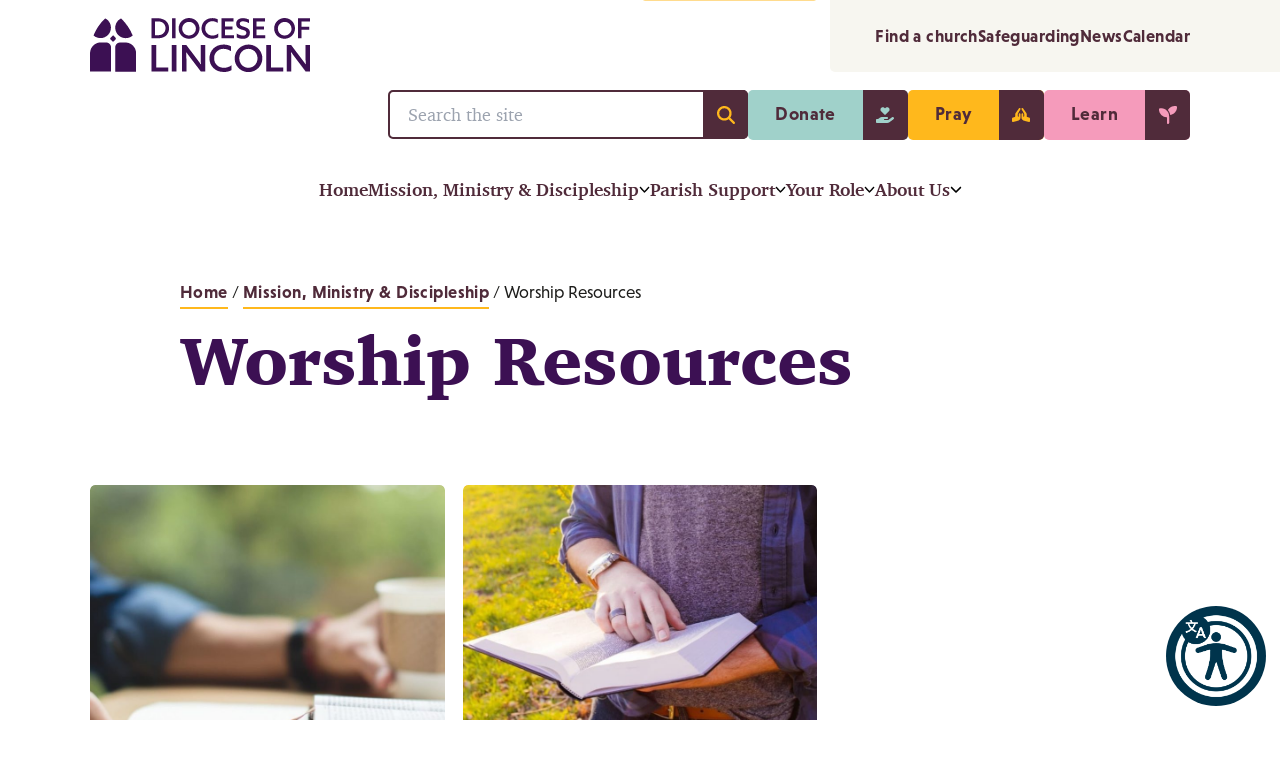

--- FILE ---
content_type: text/html; charset=UTF-8
request_url: https://www.lincoln.anglican.org/mission-ministry-discipleship/worship-resources/
body_size: 18269
content:

<!DOCTYPE html>
<html lang="en-GB" class="overflow-x-hidden">
	<head>
		<meta charset="UTF-8">
		<meta name="viewport" content="width=device-width, initial-scale=1.0">
		<meta http-equiv="X-UA-Compatible" content="IE=edge">

		<script>
			window.dataLayer = window.dataLayer || [];
			function gtag() {
				dataLayer.push(arguments);
			}
			gtag("consent", "default", {
				ad_storage: "denied",
				ad_user_data: "denied", 
				ad_personalization: "denied",
				analytics_storage: "denied",
				functionality_storage: "denied",
				personalization_storage: "denied",
				security_storage: "granted",
				wait_for_update: 2000,
			});
			gtag("set", "ads_data_redaction", true);
			gtag("set", "url_passthrough", true);
		</script>

		<meta name='robots' content='index, follow, max-image-preview:large, max-snippet:-1, max-video-preview:-1' />
<script id="cookieyes" type="text/javascript" src="https://cdn-cookieyes.com/client_data/e094b400807432516364bda1/script.js"></script>
	<!-- This site is optimized with the Yoast SEO Premium plugin v26.5 (Yoast SEO v26.5) - https://yoast.com/wordpress/plugins/seo/ -->
	<title>Worship Resources - Lincoln Diocese</title>
	<link rel="canonical" href="https://www.lincoln.anglican.org/mission-ministry-discipleship/worship-resources/" />
	<meta property="og:locale" content="en_GB" />
	<meta property="og:type" content="article" />
	<meta property="og:title" content="Worship Resources - Lincoln Diocese" />
	<meta property="og:url" content="https://www.lincoln.anglican.org/mission-ministry-discipleship/worship-resources/" />
	<meta property="og:site_name" content="Lincoln Diocese" />
	<meta property="article:modified_time" content="2023-11-01T10:01:16+00:00" />
	<meta property="og:image" content="https://www.lincoln.anglican.org/wp-content/uploads/generous-church-culture-scaled.jpg" />
	<meta property="og:image:width" content="2560" />
	<meta property="og:image:height" content="1707" />
	<meta property="og:image:type" content="image/jpeg" />
	<meta name="twitter:card" content="summary_large_image" />
	<script type="application/ld+json" class="yoast-schema-graph">{"@context":"https://schema.org","@graph":[{"@type":"WebPage","@id":"https://www.lincoln.anglican.org/mission-ministry-discipleship/worship-resources/","url":"https://www.lincoln.anglican.org/mission-ministry-discipleship/worship-resources/","name":"Worship Resources - Lincoln Diocese","isPartOf":{"@id":"https://www.lincoln.anglican.org/#website"},"primaryImageOfPage":{"@id":"https://www.lincoln.anglican.org/mission-ministry-discipleship/worship-resources/#primaryimage"},"image":{"@id":"https://www.lincoln.anglican.org/mission-ministry-discipleship/worship-resources/#primaryimage"},"thumbnailUrl":"https://www.lincoln.anglican.org/wp-content/uploads/generous-church-culture-scaled.jpg","datePublished":"2023-10-03T15:36:37+00:00","dateModified":"2023-11-01T10:01:16+00:00","breadcrumb":{"@id":"https://www.lincoln.anglican.org/mission-ministry-discipleship/worship-resources/#breadcrumb"},"inLanguage":"en-GB","potentialAction":[{"@type":"ReadAction","target":["https://www.lincoln.anglican.org/mission-ministry-discipleship/worship-resources/"]}]},{"@type":"ImageObject","inLanguage":"en-GB","@id":"https://www.lincoln.anglican.org/mission-ministry-discipleship/worship-resources/#primaryimage","url":"https://www.lincoln.anglican.org/wp-content/uploads/generous-church-culture-scaled.jpg","contentUrl":"https://www.lincoln.anglican.org/wp-content/uploads/generous-church-culture-scaled.jpg","width":2560,"height":1707},{"@type":"BreadcrumbList","@id":"https://www.lincoln.anglican.org/mission-ministry-discipleship/worship-resources/#breadcrumb","itemListElement":[{"@type":"ListItem","position":1,"name":"Home","item":"https://www.lincoln.anglican.org/"},{"@type":"ListItem","position":2,"name":"Mission, Ministry &#038; Discipleship","item":"https://www.lincoln.anglican.org/mission-ministry-discipleship/"},{"@type":"ListItem","position":3,"name":"Worship Resources"}]},{"@type":"WebSite","@id":"https://www.lincoln.anglican.org/#website","url":"https://www.lincoln.anglican.org/","name":"Lincoln Diocese","description":"","potentialAction":[{"@type":"SearchAction","target":{"@type":"EntryPoint","urlTemplate":"https://www.lincoln.anglican.org/?s={search_term_string}"},"query-input":{"@type":"PropertyValueSpecification","valueRequired":true,"valueName":"search_term_string"}}],"inLanguage":"en-GB"}]}</script>
	<!-- / Yoast SEO Premium plugin. -->


<link rel='dns-prefetch' href='//www.google.com' />
<link rel='dns-prefetch' href='//www.googletagmanager.com' />
<link rel='dns-prefetch' href='//use.typekit.net' />
<link rel="alternate" title="oEmbed (JSON)" type="application/json+oembed" href="https://www.lincoln.anglican.org/wp-json/oembed/1.0/embed?url=https%3A%2F%2Fwww.lincoln.anglican.org%2Fmission-ministry-discipleship%2Fworship-resources%2F" />
<link rel="alternate" title="oEmbed (XML)" type="text/xml+oembed" href="https://www.lincoln.anglican.org/wp-json/oembed/1.0/embed?url=https%3A%2F%2Fwww.lincoln.anglican.org%2Fmission-ministry-discipleship%2Fworship-resources%2F&#038;format=xml" />
<style id='wp-img-auto-sizes-contain-inline-css' type='text/css'>
img:is([sizes=auto i],[sizes^="auto," i]){contain-intrinsic-size:3000px 1500px}
/*# sourceURL=wp-img-auto-sizes-contain-inline-css */
</style>
<link rel='stylesheet' id='tribe-events-pro-mini-calendar-block-styles-css' href='https://www.lincoln.anglican.org/wp-content/plugins/events-calendar-pro/build/css/tribe-events-pro-mini-calendar-block.css?ver=7.7.11' type='text/css' media='all' />
<link rel='stylesheet' id='dashicons-css' href='https://www.lincoln.anglican.org/wp-includes/css/dashicons.min.css?ver=6.9' type='text/css' media='all' />
<link rel='stylesheet' id='tec-variables-skeleton-css' href='https://www.lincoln.anglican.org/wp-content/plugins/event-tickets/common/build/css/variables-skeleton.css?ver=6.10.0' type='text/css' media='all' />
<link rel='stylesheet' id='tec-variables-full-css' href='https://www.lincoln.anglican.org/wp-content/plugins/event-tickets/common/build/css/variables-full.css?ver=6.10.0' type='text/css' media='all' />
<link rel='stylesheet' id='tribe-common-skeleton-style-css' href='https://www.lincoln.anglican.org/wp-content/plugins/event-tickets/common/build/css/common-skeleton.css?ver=6.10.0' type='text/css' media='all' />
<link rel='stylesheet' id='tribe-common-full-style-css' href='https://www.lincoln.anglican.org/wp-content/plugins/event-tickets/common/build/css/common-full.css?ver=6.10.0' type='text/css' media='all' />
<link rel='stylesheet' id='event-tickets-tickets-css-css' href='https://www.lincoln.anglican.org/wp-content/plugins/event-tickets/build/css/tickets.css?ver=5.27.1' type='text/css' media='all' />
<link rel='stylesheet' id='event-tickets-tickets-rsvp-css-css' href='https://www.lincoln.anglican.org/wp-content/plugins/event-tickets/build/css/rsvp-v1.css?ver=5.27.1' type='text/css' media='all' />
<style id='wp-emoji-styles-inline-css' type='text/css'>

	img.wp-smiley, img.emoji {
		display: inline !important;
		border: none !important;
		box-shadow: none !important;
		height: 1em !important;
		width: 1em !important;
		margin: 0 0.07em !important;
		vertical-align: -0.1em !important;
		background: none !important;
		padding: 0 !important;
	}
/*# sourceURL=wp-emoji-styles-inline-css */
</style>
<link rel='stylesheet' id='lbwps-styles-photoswipe5-main-css' href='https://www.lincoln.anglican.org/wp-content/plugins/lightbox-photoswipe/assets/ps5/styles/main.css?ver=5.8.1' type='text/css' media='all' />
<link rel='stylesheet' id='style-css' href='https://www.lincoln.anglican.org/wp-content/themes/lincoln-diocese/style.css?ver=1.1.4.1' type='text/css' media='all' />
<link rel='stylesheet' id='typekit-css' href='https://use.typekit.net/ajg0eye.css?ver=1.1.4.1' type='text/css' media='all' />
<link rel='stylesheet' id='event-tickets-rsvp-css' href='https://www.lincoln.anglican.org/wp-content/plugins/event-tickets/build/css/rsvp.css?ver=5.27.1' type='text/css' media='all' />
<script type="text/javascript" src="https://www.lincoln.anglican.org/wp-includes/js/jquery/jquery.min.js?ver=3.7.1" id="jquery-core-js"></script>
<script type="text/javascript" src="https://www.lincoln.anglican.org/wp-includes/js/jquery/jquery-migrate.min.js?ver=3.4.1" id="jquery-migrate-js"></script>

<!-- Google tag (gtag.js) snippet added by Site Kit -->
<!-- Google Analytics snippet added by Site Kit -->
<script type="text/javascript" src="https://www.googletagmanager.com/gtag/js?id=GT-NGBDBW8" id="google_gtagjs-js" async></script>
<script type="text/javascript" id="google_gtagjs-js-after">
/* <![CDATA[ */
window.dataLayer = window.dataLayer || [];function gtag(){dataLayer.push(arguments);}
gtag("set","linker",{"domains":["www.lincoln.anglican.org"]});
gtag("js", new Date());
gtag("set", "developer_id.dZTNiMT", true);
gtag("config", "GT-NGBDBW8");
//# sourceURL=google_gtagjs-js-after
/* ]]> */
</script>
<link rel="https://api.w.org/" href="https://www.lincoln.anglican.org/wp-json/" /><link rel="alternate" title="JSON" type="application/json" href="https://www.lincoln.anglican.org/wp-json/wp/v2/pages/399" /><link rel="EditURI" type="application/rsd+xml" title="RSD" href="https://www.lincoln.anglican.org/xmlrpc.php?rsd" />
<link rel='shortlink' href='https://www.lincoln.anglican.org/?p=399' />
<meta name="generator" content="Site Kit by Google 1.167.0" /><meta name="et-api-version" content="v1"><meta name="et-api-origin" content="https://www.lincoln.anglican.org"><link rel="https://theeventscalendar.com/" href="https://www.lincoln.anglican.org/wp-json/tribe/tickets/v1/" /><meta name="tec-api-version" content="v1"><meta name="tec-api-origin" content="https://www.lincoln.anglican.org"><link rel="alternate" href="https://www.lincoln.anglican.org/wp-json/tribe/events/v1/" />
	<link rel="apple-touch-icon" sizes="180x180" href="/apple-touch-icon.png">
	<link rel="icon" type="image/png" sizes="32x32" href="/favicon-32x32.png">
	<link rel="icon" type="image/png" sizes="16x16" href="/favicon-16x16.png">
	<link rel="manifest" href="/site.webmanifest">
	<link rel="mask-icon" href="/safari-pinned-tab.svg" color="#002d5a">
	<meta name="msapplication-TileColor" content="#002d5a">
	<meta name="theme-color" content="#002d5a">

		</head>

	<body class="wp-singular page-template page-template-templates page-template-parent-page page-template-templatesparent-page-php page page-id-399 page-parent page-child parent-pageid-30 wp-theme-lincoln-diocese tribe-no-js tec-no-tickets-on-recurring tec-no-rsvp-on-recurring bg-white font-serif overflow-x-hidden px-7 text-black md:px-14 xl:px-20 tribe-theme-lincoln-diocese">
		<a href="#main-content" class="absolute bg-gold font-bold font-sans left-1/2 py-2.5 px-6 rounded text-burgundy tracking-wide transition -translate-y-full focus:top-2 focus:translate-y-0 hover:bg-light-blue">Skip to content</a>

		<header class="h-[6.85rem] -mx-7 overflow-hidden px-7 pt-7 md:-mx-14 md:-px-14 lg:h-auto lg:mx-auto lg:overflow-visible lg:px-0 lg:pt-0 lg:text-right site-header">
			<div class="flex gap-10 items-center justify-between pb-7 lg:items-start lg:pb-0 site-header-top">
				<a href="https://www.lincoln.anglican.org" class="lg:self-end">
					<img src="https://www.lincoln.anglican.org/wp-content/themes/lincoln-diocese/img/logo-purple.svg" alt="Diocese of Lincoln" class="h-12 block">
				</a>

				<button class="group bg-cream flex flex-row gap-3 items-center -mr-7 py-4 pl-4 pr-7 rounded-l lg:hidden menu-toggle">
					<span class="bg-burgundy h-[3px] inline-block relative rounded w-5 before:absolute before:bg-burgundy before:h-full before:left-0 before:rounded before:top-[7px] before:w-full after:absolute after:bg-burgundy after:h-full after:bottom-[7px] after:left-0 after:rounded after:w-full group-hover:bg-black group-hover:before:bg-black group-hover:after:bg-black"></span>
					<span class="font-bold font-sans text-burgundy text-sm tracking-wide group-hover:text-black menu-toggle-text">Menu</span>
				</button>

				<nav class="font-sans inline-block lg:bg-cream lg:-mr-20 lg:pr-20 lg:pl-10 lg:py-5 lg:rounded-bl secondary-menu"><ul id="menu-sub-menu" class="columns-2 gap-8 list-none lg:columns-0 lg:flex lg:justify-end"><li><a href="https://www.lincoln.anglican.org/find-a-church/" class="font-bold text-burgundy text-sm tracking-wide no-underline hover:text-black">Find a church</a></li>
<li><a href="https://www.lincoln.anglican.org/parish-support/safeguarding/" class="font-bold text-burgundy text-sm tracking-wide no-underline hover:text-black">Safeguarding</a></li>
<li><a href="https://www.lincoln.anglican.org/news/" class="font-bold text-burgundy text-sm tracking-wide no-underline hover:text-black">News</a></li>
<li><a href="https://www.lincoln.anglican.org/events/month/" class="font-bold text-burgundy text-sm tracking-wide no-underline hover:text-black">Calendar</a></li>
</ul></nav>			</div>

			<div class="bg-white flex flex-wrap gap-y-4 gap-x-1 items-center justify-between -mx-7 mt-auto px-7 py-7 lg:bg-transparent lg:gap-x-4 lg:justify-end lg:mx-auto lg:mt-auto lg:px-0 lg:pb-0 lg:py-4 site-header-bottom">
				<form action="https://www.lincoln.anglican.org/search/" method="post" class="max-w-xs mb-auto relative w-full md:mb-0 search-form">
	<label for="search" class="sr-only">Search website</label>
	<input type="text" name="s" id="search" value="" placeholder="Search the site" class="border-2 border-burgundy pl-4 pr-14 py-2 rounded w-full focus:border-pink">
	<button type="submit" aria-label="Submit form" class="group absolute bg-burgundy flex h-full items-center justify-center right-0 rounded-r top-0 transition-colors w-10 hover:bg-gold">
		<svg xmlns="http://www.w3.org/2000/svg" viewBox="0 0 512 512" class="h-4 text-gold transition-colors w-4 group-hover:text-burgundy"><!--! Font Awesome Pro 6.4.2 by @fontawesome - https://fontawesome.com License - https://fontawesome.com/license (Commercial License) Copyright 2023 Fonticons, Inc. --><path d="M416 208c0 45.9-14.9 88.3-40 122.7L502.6 457.4c12.5 12.5 12.5 32.8 0 45.3s-32.8 12.5-45.3 0L330.7 376c-34.4 25.2-76.8 40-122.7 40C93.1 416 0 322.9 0 208S93.1 0 208 0S416 93.1 416 208zM208 352a144 144 0 1 0 0-288 144 144 0 1 0 0 288z" fill="currentColor"/></svg>
	</button>
</form>
				
				<a class="bg-light-blue cursor-pointer inline-flex items-center justify-center !no-underline rounded transition-colors hover:bg-pink group font-bold font-sans py-2.5 relative text-burgundy tracking-wide pl-6 pr-16" href="https://www.lincoln.anglican.org/donate/" >Donate<span class="absolute items-center bg-burgundy flex h-full inline-block p-3 right-0 rounded-r"><svg xmlns="http://www.w3.org/2000/svg" viewBox="0 0 576 512" class="text-light-blue transition-colors w-4 group-hover:text-pink"><!--! Font Awesome Pro 6.4.2 by @fontawesome - https://fontawesome.com License - https://fontawesome.com/license (Commercial License) Copyright 2023 Fonticons, Inc. --><path d="M163.9 136.9c-29.4-29.8-29.4-78.2 0-108s77-29.8 106.4 0l17.7 18 17.7-18c29.4-29.8 77-29.8 106.4 0s29.4 78.2 0 108L310.5 240.1c-6.2 6.3-14.3 9.4-22.5 9.4s-16.3-3.1-22.5-9.4L163.9 136.9zM568.2 336.3c13.1 17.8 9.3 42.8-8.5 55.9L433.1 485.5c-23.4 17.2-51.6 26.5-80.7 26.5H192 32c-17.7 0-32-14.3-32-32V416c0-17.7 14.3-32 32-32H68.8l44.9-36c22.7-18.2 50.9-28 80-28H272h16 64c17.7 0 32 14.3 32 32s-14.3 32-32 32H288 272c-8.8 0-16 7.2-16 16s7.2 16 16 16H392.6l119.7-88.2c17.8-13.1 42.8-9.3 55.9 8.5zM193.6 384l0 0-.9 0c.3 0 .6 0 .9 0z" fill="currentColor"/></svg></span></a>				
				<a class="bg-gold cursor-pointer inline-flex items-center justify-center !no-underline rounded transition-colors hover:bg-pink group font-bold font-sans py-2.5 relative text-burgundy tracking-wide pl-6 pr-16" href="https://www.lincoln.anglican.org/mission-ministry-discipleship/prayer/sharing-in-prayer/" >Pray<span class="absolute items-center bg-burgundy flex h-full inline-block p-3 right-0 rounded-r"><svg xmlns="http://www.w3.org/2000/svg" viewBox="0 0 640 512" class="text-gold transition-colors w-4 group-hover:text-pink"><!--! Font Awesome Pro 6.4.2 by @fontawesome - https://fontawesome.com License - https://fontawesome.com/license (Commercial License) Copyright 2023 Fonticons, Inc. --><path d="M351.2 4.8c3.2-2 6.6-3.3 10-4.1c4.7-1 9.6-.9 14.1 .1c7.7 1.8 14.8 6.5 19.4 13.6L514.6 194.2c8.8 13.1 13.4 28.6 13.4 44.4v73.5c0 6.9 4.4 13 10.9 15.2l79.2 26.4C631.2 358 640 370.2 640 384v96c0 9.9-4.6 19.3-12.5 25.4s-18.1 8.1-27.7 5.5L431 465.9c-56-14.9-95-65.7-95-123.7V224c0-17.7 14.3-32 32-32s32 14.3 32 32v80c0 8.8 7.2 16 16 16s16-7.2 16-16V219.1c0-7-1.8-13.8-5.3-19.8L340.3 48.1c-1.7-3-2.9-6.1-3.6-9.3c-1-4.7-1-9.6 .1-14.1c1.9-8 6.8-15.2 14.3-19.9zm-62.4 0c7.5 4.6 12.4 11.9 14.3 19.9c1.1 4.6 1.2 9.4 .1 14.1c-.7 3.2-1.9 6.3-3.6 9.3L213.3 199.3c-3.5 6-5.3 12.9-5.3 19.8V304c0 8.8 7.2 16 16 16s16-7.2 16-16V224c0-17.7 14.3-32 32-32s32 14.3 32 32V342.3c0 58-39 108.7-95 123.7l-168.7 45c-9.6 2.6-19.9 .5-27.7-5.5S0 490 0 480V384c0-13.8 8.8-26 21.9-30.4l79.2-26.4c6.5-2.2 10.9-8.3 10.9-15.2V238.5c0-15.8 4.7-31.2 13.4-44.4L245.2 14.5c4.6-7.1 11.7-11.8 19.4-13.6c4.6-1.1 9.4-1.2 14.1-.1c3.5 .8 6.9 2.1 10 4.1z" fill="currentColor"/></svg></span></a>
				<a class="bg-pink cursor-pointer inline-flex items-center justify-center !no-underline rounded transition-colors hover:bg-light-blue group font-bold font-sans py-2.5 relative text-burgundy tracking-wide pl-6 pr-16" href="http://learn.lincoln.anglican.org" >Learn<span class="absolute items-center bg-burgundy flex h-full inline-block p-3 right-0 rounded-r"><svg xmlns="http://www.w3.org/2000/svg" viewBox="0 0 512 512" class="text-pink transition-colors w-4 group-hover:text-light-blue"><!--!Font Awesome Free 6.6.0 by @fontawesome - https://fontawesome.com License - https://fontawesome.com/license/free Copyright 2024 Fonticons, Inc.--><path d="M512 32c0 113.6-84.6 207.5-194.2 222c-7.1-53.4-30.6-101.6-65.3-139.3C290.8 46.3 364 0 448 0l32 0c17.7 0 32 14.3 32 32zM0 96C0 78.3 14.3 64 32 64l32 0c123.7 0 224 100.3 224 224l0 32 0 160c0 17.7-14.3 32-32 32s-32-14.3-32-32l0-160C100.3 320 0 219.7 0 96z" fill="currentColor"/></svg></span></a>			</div>

			<nav class="main-menu"><ul id="menu-main-menu" class="flex flex-col list-none justify-center py-8 lg:flex-row lg:gap-12 xl:gap-20"><li class="not-last:border-b not-last:border-white not-last:mb-1 not-last:pb-1 lg:border-0"><a href="https://www.lincoln.anglican.org/" class="font-bold inline-block leading-snug no-underline py-1 text-xl text-burgundy transition-colors hover:text-gold lg:py-0 lg:text-base">Home</a></li>
<li class="not-last:border-b not-last:border-white not-last:mb-1 not-last:pb-1 lg:border-0 menu-parent"><a href="https://www.lincoln.anglican.org/mission-ministry-discipleship/" class="font-bold inline-block leading-snug no-underline py-1 text-xl text-burgundy transition-colors hover:text-gold lg:py-0 lg:text-base flex gap-2 items-center justify-between lg:justify-center">Mission, Ministry &#038; Discipleship<svg xmlns="http://www.w3.org/2000/svg" viewBox="0 0 512 512" class="hidden w-2.5 lg:block"><!--! Font Awesome Pro 6.4.2 by @fontawesome - https://fontawesome.com License - https://fontawesome.com/license (Commercial License) Copyright 2023 Fonticons, Inc. --><path d="M233.4 406.6c12.5 12.5 32.8 12.5 45.3 0l192-192c12.5-12.5 12.5-32.8 0-45.3s-32.8-12.5-45.3 0L256 338.7 86.6 169.4c-12.5-12.5-32.8-12.5-45.3 0s-12.5 32.8 0 45.3l192 192z"/></svg><button class="bg-gold cursor-pointer inline-flex items-center justify-center !no-underline rounded transition-colors hover:bg-pink h-10 w-10 inline-flex lg:hidden shrink-0" title="View Mission, Ministry &#038; Discipleship menu" ><svg xmlns="http://www.w3.org/2000/svg" viewBox="0 0 320 512" class="h-5 transition-colors w-5"><!--! Font Awesome Pro 6.4.2 by @fontawesome - https://fontawesome.com License - https://fontawesome.com/license (Commercial License) Copyright 2023 Fonticons, Inc. --><path d="M310.6 233.4c12.5 12.5 12.5 32.8 0 45.3l-192 192c-12.5 12.5-32.8 12.5-45.3 0s-12.5-32.8 0-45.3L242.7 256 73.4 86.6c-12.5-12.5-12.5-32.8 0-45.3s32.8-12.5 45.3 0l192 192z"/></svg></button></a><div class="bg-cream hidden fixed left-0 h-[--h-screen] overflow-scroll p-7 text-left top-0 w-screen z-50 md:p-14 xl:p-20 dropdown-menu">
		<div class="border-b border-white flex flex-row items-center justify-between mb-6 pb-3 lg:border-0 lg:mb-10 lg:items-start">
			<h2 class="font-black max-w-xl text-burgundy text-3xl lg:text-5xl hover:text-purple">
				<a data-menu-heading></a>
			</h2>
			<button class="bg-gold cursor-pointer inline-flex items-center justify-center !no-underline rounded transition-colors hover:bg-pink group font-bold font-sans py-2.5 relative text-burgundy tracking-wide pl-6 pr-16 hidden shrink-0 lg:inline-flex dropdown-menu-close" >Close menu<span class="absolute items-center bg-burgundy flex h-full inline-block p-3 right-0 rounded-r"><svg xmlns="http://www.w3.org/2000/svg" viewBox="0 0 384 512" class="text-gold transition-colors w-4 group-hover:text-pink"><!--! Font Awesome Pro 6.4.2 by @fontawesome - https://fontawesome.com License - https://fontawesome.com/license (Commercial License) Copyright 2023 Fonticons, Inc. --><path d="M342.6 150.6c12.5-12.5 12.5-32.8 0-45.3s-32.8-12.5-45.3 0L192 210.7 86.6 105.4c-12.5-12.5-32.8-12.5-45.3 0s-12.5 32.8 0 45.3L146.7 256 41.4 361.4c-12.5 12.5-12.5 32.8 0 45.3s32.8 12.5 45.3 0L192 301.3 297.4 406.6c12.5 12.5 32.8 12.5 45.3 0s12.5-32.8 0-45.3L237.3 256 342.6 150.6z" fill="currentColor"/></svg></span></button><button class="bg-gold cursor-pointer inline-flex items-center justify-center !no-underline rounded transition-colors hover:bg-pink h-10 w-10 inline-flex lg:hidden sub-menu-back shrink-0" title="Previous menu" ><svg xmlns="http://www.w3.org/2000/svg" viewBox="0 0 320 512" class="h-5 transition-colors w-5"><!--! Font Awesome Pro 6.4.2 by @fontawesome - https://fontawesome.com License - https://fontawesome.com/license (Commercial License) Copyright 2023 Fonticons, Inc. --><path d="M9.4 233.4c-12.5 12.5-12.5 32.8 0 45.3l192 192c12.5 12.5 32.8 12.5 45.3 0s12.5-32.8 0-45.3L77.3 256 246.6 86.6c12.5-12.5 12.5-32.8 0-45.3s-32.8-12.5-45.3 0l-192 192z"/></svg></button>
		</div>
		<ul class="list-none text-burgundy lg:columns-3 xl:columns-5"><li class="break-inside-avoid not-last:mb-5"><a href="https://www.lincoln.anglican.org/mission-ministry-discipleship/children-and-youth/" class="font-bold inline-block leading-snug no-underline py-1 text-xl text-burgundy transition-colors hover:text-gold lg:py-0 lg:text-base">Youth and Families Ministry</a></li>
<li class="break-inside-avoid flex gap-2 items-center justify-between not-last:mb-5 lg:block"><a href="https://www.lincoln.anglican.org/mission-ministry-discipleship/caring-for-creation/" class="font-bold inline-block leading-snug no-underline py-1 text-xl text-burgundy transition-colors hover:text-gold lg:py-0 lg:text-base">Creation Care and Environment</a><button class="bg-light-blue cursor-pointer inline-flex items-center justify-center !no-underline rounded transition-colors hover:bg-pink h-10 w-10 inline-flex shrink-0 lg:hidden sub-menu-trigger" title="View Creation Care and Environment menu" ><svg xmlns="http://www.w3.org/2000/svg" viewBox="0 0 320 512" class="h-5 transition-colors w-5"><!--! Font Awesome Pro 6.4.2 by @fontawesome - https://fontawesome.com License - https://fontawesome.com/license (Commercial License) Copyright 2023 Fonticons, Inc. --><path d="M310.6 233.4c12.5 12.5 12.5 32.8 0 45.3l-192 192c-12.5 12.5-32.8 12.5-45.3 0s-12.5-32.8 0-45.3L242.7 256 73.4 86.6c-12.5-12.5-12.5-32.8 0-45.3s32.8-12.5 45.3 0l192 192z"/></svg></button><ul class="hidden mt-3 pl-4 relative text-xs tracking-wide before:absolute before:bg-gold before:h-full before:left-0 before:rounded before:w-0.5 lg:block sub-menu"><li class="not-last:mb-3"><a href="https://www.lincoln.anglican.org/diocesan-environmental-network/" class="font-medium font-sans inline-block leading-snug no-underline text-sm tracking-wide transition-colors hover:text-gold">Diocesan Environmental Network</a></li>
<li class="not-last:mb-3"><a href="https://www.lincoln.anglican.org/mission-ministry-discipleship/caring-for-creation/net-zero-carbon-church-building/" class="font-medium font-sans inline-block leading-snug no-underline text-sm tracking-wide transition-colors hover:text-gold">Net Zero Carbon</a></li>
</ul></li>
<li class="break-inside-avoid flex gap-2 items-center justify-between not-last:mb-5 lg:block"><a href="https://www.lincoln.anglican.org/mission-ministry-discipleship/church-growth/" class="font-bold inline-block leading-snug no-underline py-1 text-xl text-burgundy transition-colors hover:text-gold lg:py-0 lg:text-base">Church Growth and Mission</a><button class="bg-light-blue cursor-pointer inline-flex items-center justify-center !no-underline rounded transition-colors hover:bg-pink h-10 w-10 inline-flex shrink-0 lg:hidden sub-menu-trigger" title="View Church Growth and Mission menu" ><svg xmlns="http://www.w3.org/2000/svg" viewBox="0 0 320 512" class="h-5 transition-colors w-5"><!--! Font Awesome Pro 6.4.2 by @fontawesome - https://fontawesome.com License - https://fontawesome.com/license (Commercial License) Copyright 2023 Fonticons, Inc. --><path d="M310.6 233.4c12.5 12.5 12.5 32.8 0 45.3l-192 192c-12.5 12.5-32.8 12.5-45.3 0s-12.5-32.8 0-45.3L242.7 256 73.4 86.6c-12.5-12.5-12.5-32.8 0-45.3s32.8-12.5 45.3 0l192 192z"/></svg></button><ul class="hidden mt-3 pl-4 relative text-xs tracking-wide before:absolute before:bg-gold before:h-full before:left-0 before:rounded before:w-0.5 lg:block sub-menu"><li class="not-last:mb-3"><a href="https://www.lincoln.anglican.org/mission-ministry-discipleship/church-growth/fresh-expressions/" class="font-medium font-sans inline-block leading-snug no-underline text-sm tracking-wide transition-colors hover:text-gold">Fresh Expressions</a></li>
<li class="not-last:mb-3"><a href="https://www.lincoln.anglican.org/mission-ministry-discipleship/church-growth/evangelism/" class="font-medium font-sans inline-block leading-snug no-underline text-sm tracking-wide transition-colors hover:text-gold">Leading in Evangelism</a></li>
<li class="not-last:mb-3"><a href="https://www.lincoln.anglican.org/mission-ministry-discipleship/church-growth/mission-enablers/" class="font-medium font-sans inline-block leading-snug no-underline text-sm tracking-wide transition-colors hover:text-gold">Mission Enablers</a></li>
<li class="not-last:mb-3"><a href="https://www.lincoln.anglican.org/mission-ministry-discipleship/church-growth/sdf-resourcing-the-urban-church/" class="font-medium font-sans inline-block leading-snug no-underline text-sm tracking-wide transition-colors hover:text-gold">Resourcing the Urban Church (SDF)</a></li>
<li class="not-last:mb-3"><a href="https://www.lincoln.anglican.org/church-types/" class="font-medium font-sans inline-block leading-snug no-underline text-sm tracking-wide transition-colors hover:text-gold">Church Types</a></li>
</ul></li>
<li class="break-inside-avoid flex gap-2 items-center justify-between not-last:mb-5 lg:block"><a href="https://www.lincoln.anglican.org/mission-ministry-discipleship/college-of-st-hugh/" class="font-bold inline-block leading-snug no-underline py-1 text-xl text-burgundy transition-colors hover:text-gold lg:py-0 lg:text-base">Training and Development</a><button class="bg-light-blue cursor-pointer inline-flex items-center justify-center !no-underline rounded transition-colors hover:bg-pink h-10 w-10 inline-flex shrink-0 lg:hidden sub-menu-trigger" title="View Training and Development menu" ><svg xmlns="http://www.w3.org/2000/svg" viewBox="0 0 320 512" class="h-5 transition-colors w-5"><!--! Font Awesome Pro 6.4.2 by @fontawesome - https://fontawesome.com License - https://fontawesome.com/license (Commercial License) Copyright 2023 Fonticons, Inc. --><path d="M310.6 233.4c12.5 12.5 12.5 32.8 0 45.3l-192 192c-12.5 12.5-32.8 12.5-45.3 0s-12.5-32.8 0-45.3L242.7 256 73.4 86.6c-12.5-12.5-12.5-32.8 0-45.3s32.8-12.5 45.3 0l192 192z"/></svg></button><ul class="hidden mt-3 pl-4 relative text-xs tracking-wide before:absolute before:bg-gold before:h-full before:left-0 before:rounded before:w-0.5 lg:block sub-menu"><li class="not-last:mb-3"><a href="https://www.lincoln.anglican.org/mission-ministry-discipleship/1-discovering-faith/initial-ministerial-education-for-curates/" class="font-medium font-sans inline-block leading-snug no-underline text-sm tracking-wide transition-colors hover:text-gold">Initial Ministerial Education for curates</a></li>
<li class="not-last:mb-3"><a href="https://www.lincoln.anglican.org/mission-ministry-discipleship/1-discovering-faith/continuing-ministerial-development/" class="font-medium font-sans inline-block leading-snug no-underline text-sm tracking-wide transition-colors hover:text-gold">Continuing Ministerial Development</a></li>
<li class="not-last:mb-3"><a href="https://www.lincoln.anglican.org/mission-ministry-discipleship/1-discovering-faith/latest-training-opportunities/" class="font-medium font-sans inline-block leading-snug no-underline text-sm tracking-wide transition-colors hover:text-gold">Latest Training Opportunities</a></li>
<li class="not-last:mb-3"><a href="https://www.lincoln.anglican.org/mission-ministry-discipleship/1-discovering-faith/st-hild-lincoln/" class="font-medium font-sans inline-block leading-snug no-underline text-sm tracking-wide transition-colors hover:text-gold">St Hild College (Lincoln)</a></li>
</ul></li>
<li class="break-inside-avoid flex gap-2 items-center justify-between not-last:mb-5 lg:block"><a href="https://www.lincoln.anglican.org/mission-ministry-discipleship/discipleship/" class="font-bold inline-block leading-snug no-underline py-1 text-xl text-burgundy transition-colors hover:text-gold lg:py-0 lg:text-base">Faith and Discipleship</a><button class="bg-light-blue cursor-pointer inline-flex items-center justify-center !no-underline rounded transition-colors hover:bg-pink h-10 w-10 inline-flex shrink-0 lg:hidden sub-menu-trigger" title="View Faith and Discipleship menu" ><svg xmlns="http://www.w3.org/2000/svg" viewBox="0 0 320 512" class="h-5 transition-colors w-5"><!--! Font Awesome Pro 6.4.2 by @fontawesome - https://fontawesome.com License - https://fontawesome.com/license (Commercial License) Copyright 2023 Fonticons, Inc. --><path d="M310.6 233.4c12.5 12.5 12.5 32.8 0 45.3l-192 192c-12.5 12.5-32.8 12.5-45.3 0s-12.5-32.8 0-45.3L242.7 256 73.4 86.6c-12.5-12.5-12.5-32.8 0-45.3s32.8-12.5 45.3 0l192 192z"/></svg></button><ul class="hidden mt-3 pl-4 relative text-xs tracking-wide before:absolute before:bg-gold before:h-full before:left-0 before:rounded before:w-0.5 lg:block sub-menu"><li class="not-last:mb-3"><a href="https://www.lincoln.anglican.org/parish-support/generous-living-giving/" class="font-medium font-sans inline-block leading-snug no-underline text-sm tracking-wide transition-colors hover:text-gold">Generous Living and Giving</a></li>
<li class="not-last:mb-3"><a href="https://www.lincoln.anglican.org/mission-ministry-discipleship/discipleship/disability-and-accessibility/" class="font-medium font-sans inline-block leading-snug no-underline text-sm tracking-wide transition-colors hover:text-gold">Disability And Accessibility</a></li>
</ul></li>
<li class="break-inside-avoid flex gap-2 items-center justify-between not-last:mb-5 lg:block"><a href="https://www.lincoln.anglican.org/mission-ministry-discipleship/prayer/" class="font-bold inline-block leading-snug no-underline py-1 text-xl text-burgundy transition-colors hover:text-gold lg:py-0 lg:text-base">Worship and Spirituality</a><button class="bg-light-blue cursor-pointer inline-flex items-center justify-center !no-underline rounded transition-colors hover:bg-pink h-10 w-10 inline-flex shrink-0 lg:hidden sub-menu-trigger" title="View Worship and Spirituality menu" ><svg xmlns="http://www.w3.org/2000/svg" viewBox="0 0 320 512" class="h-5 transition-colors w-5"><!--! Font Awesome Pro 6.4.2 by @fontawesome - https://fontawesome.com License - https://fontawesome.com/license (Commercial License) Copyright 2023 Fonticons, Inc. --><path d="M310.6 233.4c12.5 12.5 12.5 32.8 0 45.3l-192 192c-12.5 12.5-32.8 12.5-45.3 0s-12.5-32.8 0-45.3L242.7 256 73.4 86.6c-12.5-12.5-12.5-32.8 0-45.3s32.8-12.5 45.3 0l192 192z"/></svg></button><ul class="hidden mt-3 pl-4 relative text-xs tracking-wide before:absolute before:bg-gold before:h-full before:left-0 before:rounded before:w-0.5 lg:block sub-menu"><li class="not-last:mb-3"><a href="https://www.lincoln.anglican.org/mission-ministry-discipleship/prayer/healing-and-wholeness/" class="font-medium font-sans inline-block leading-snug no-underline text-sm tracking-wide transition-colors hover:text-gold">Healing and Wholeness</a></li>
<li class="not-last:mb-3"><a href="https://www.lincoln.anglican.org/spiritual-direction/" class="font-medium font-sans inline-block leading-snug no-underline text-sm tracking-wide transition-colors hover:text-gold">Spiritual Direction</a></li>
<li class="not-last:mb-3"><a href="https://www.lincoln.anglican.org/mission-ministry-discipleship/prayer/sharing-in-prayer/" class="font-medium font-sans inline-block leading-snug no-underline text-sm tracking-wide transition-colors hover:text-gold">Prayer Requests and Diary</a></li>
<li class="not-last:mb-3"><a href="https://www.lincoln.anglican.org/mission-ministry-discipleship/worship-resources/" class="font-medium font-sans inline-block leading-snug no-underline text-sm tracking-wide transition-colors hover:text-gold">Worship Resources</a><ul class="mt-3 pl-4 relative before:absolute before:bg-pink before:h-full before:left-0 before:rounded before:w-0.5"><li class="not-last:mb-2"><a href="https://www.lincoln.anglican.org/mission-ministry-discipleship/worship-resources/homily-project/" class="font-sans inline-block leading-snug text-sm tracking-wide transition-colors hover:text-gold">Homily Project</a></li>
<li class="not-last:mb-2"><a href="https://www.lincoln.anglican.org/caring-for-creation-worship/" class="font-sans inline-block leading-snug text-sm tracking-wide transition-colors hover:text-gold">Caring for Creation</a></li>
</ul></li>
</ul></li>
<li class="break-inside-avoid flex gap-2 items-center justify-between not-last:mb-5 lg:block"><a href="https://www.lincoln.anglican.org/mission-ministry-discipleship/vocations/" class="font-bold inline-block leading-snug no-underline py-1 text-xl text-burgundy transition-colors hover:text-gold lg:py-0 lg:text-base">Vocations</a><button class="bg-light-blue cursor-pointer inline-flex items-center justify-center !no-underline rounded transition-colors hover:bg-pink h-10 w-10 inline-flex shrink-0 lg:hidden sub-menu-trigger" title="View Vocations menu" ><svg xmlns="http://www.w3.org/2000/svg" viewBox="0 0 320 512" class="h-5 transition-colors w-5"><!--! Font Awesome Pro 6.4.2 by @fontawesome - https://fontawesome.com License - https://fontawesome.com/license (Commercial License) Copyright 2023 Fonticons, Inc. --><path d="M310.6 233.4c12.5 12.5 12.5 32.8 0 45.3l-192 192c-12.5 12.5-32.8 12.5-45.3 0s-12.5-32.8 0-45.3L242.7 256 73.4 86.6c-12.5-12.5-12.5-32.8 0-45.3s32.8-12.5 45.3 0l192 192z"/></svg></button><ul class="hidden mt-3 pl-4 relative text-xs tracking-wide before:absolute before:bg-gold before:h-full before:left-0 before:rounded before:w-0.5 lg:block sub-menu"><li class="not-last:mb-3"><a href="https://www.lincoln.anglican.org/mission-ministry-discipleship/vocations/lay-ministry/" class="font-medium font-sans inline-block leading-snug no-underline text-sm tracking-wide transition-colors hover:text-gold">Lay Ministry</a></li>
<li class="not-last:mb-3"><a href="https://www.lincoln.anglican.org/mission-ministry-discipleship/vocations/ordination/" class="font-medium font-sans inline-block leading-snug no-underline text-sm tracking-wide transition-colors hover:text-gold">Ordained Ministry</a></li>
<li class="not-last:mb-3"><a href="https://www.lincoln.anglican.org/mission-ministry-discipleship/vocations/young-vocations/" class="font-medium font-sans inline-block leading-snug no-underline text-sm tracking-wide transition-colors hover:text-gold">Young Vocations</a><ul class="mt-3 pl-4 relative before:absolute before:bg-pink before:h-full before:left-0 before:rounded before:w-0.5"><li class="not-last:mb-2"><a href="https://www.lincoln.anglican.org/mission-ministry-discipleship/vocations/ministry-experience-scheme/" class="font-sans inline-block leading-snug text-sm tracking-wide transition-colors hover:text-gold">Ministry Experience Scheme 2025</a></li>
</ul></li>
</ul></li>
<li class="break-inside-avoid not-last:mb-5"><a href="https://www.lincoln.anglican.org/mission-ministry-discipleship/wellbeing/" class="font-bold inline-block leading-snug no-underline py-1 text-xl text-burgundy transition-colors hover:text-gold lg:py-0 lg:text-base">Wellbeing and Pastoral Care</a></li>
</ul></div></li>
<li class="not-last:border-b not-last:border-white not-last:mb-1 not-last:pb-1 lg:border-0 menu-parent"><a href="https://www.lincoln.anglican.org/parish-support/" class="font-bold inline-block leading-snug no-underline py-1 text-xl text-burgundy transition-colors hover:text-gold lg:py-0 lg:text-base flex gap-2 items-center justify-between lg:justify-center">Parish Support<svg xmlns="http://www.w3.org/2000/svg" viewBox="0 0 512 512" class="hidden w-2.5 lg:block"><!--! Font Awesome Pro 6.4.2 by @fontawesome - https://fontawesome.com License - https://fontawesome.com/license (Commercial License) Copyright 2023 Fonticons, Inc. --><path d="M233.4 406.6c12.5 12.5 32.8 12.5 45.3 0l192-192c12.5-12.5 12.5-32.8 0-45.3s-32.8-12.5-45.3 0L256 338.7 86.6 169.4c-12.5-12.5-32.8-12.5-45.3 0s-12.5 32.8 0 45.3l192 192z"/></svg><button class="bg-gold cursor-pointer inline-flex items-center justify-center !no-underline rounded transition-colors hover:bg-pink h-10 w-10 inline-flex lg:hidden shrink-0" title="View Parish Support menu" ><svg xmlns="http://www.w3.org/2000/svg" viewBox="0 0 320 512" class="h-5 transition-colors w-5"><!--! Font Awesome Pro 6.4.2 by @fontawesome - https://fontawesome.com License - https://fontawesome.com/license (Commercial License) Copyright 2023 Fonticons, Inc. --><path d="M310.6 233.4c12.5 12.5 12.5 32.8 0 45.3l-192 192c-12.5 12.5-32.8 12.5-45.3 0s-12.5-32.8 0-45.3L242.7 256 73.4 86.6c-12.5-12.5-12.5-32.8 0-45.3s32.8-12.5 45.3 0l192 192z"/></svg></button></a><div class="bg-cream hidden fixed left-0 h-[--h-screen] overflow-scroll p-7 text-left top-0 w-screen z-50 md:p-14 xl:p-20 dropdown-menu">
		<div class="border-b border-white flex flex-row items-center justify-between mb-6 pb-3 lg:border-0 lg:mb-10 lg:items-start">
			<h2 class="font-black max-w-xl text-burgundy text-3xl lg:text-5xl hover:text-purple">
				<a data-menu-heading></a>
			</h2>
			<button class="bg-gold cursor-pointer inline-flex items-center justify-center !no-underline rounded transition-colors hover:bg-pink group font-bold font-sans py-2.5 relative text-burgundy tracking-wide pl-6 pr-16 hidden shrink-0 lg:inline-flex dropdown-menu-close" >Close menu<span class="absolute items-center bg-burgundy flex h-full inline-block p-3 right-0 rounded-r"><svg xmlns="http://www.w3.org/2000/svg" viewBox="0 0 384 512" class="text-gold transition-colors w-4 group-hover:text-pink"><!--! Font Awesome Pro 6.4.2 by @fontawesome - https://fontawesome.com License - https://fontawesome.com/license (Commercial License) Copyright 2023 Fonticons, Inc. --><path d="M342.6 150.6c12.5-12.5 12.5-32.8 0-45.3s-32.8-12.5-45.3 0L192 210.7 86.6 105.4c-12.5-12.5-32.8-12.5-45.3 0s-12.5 32.8 0 45.3L146.7 256 41.4 361.4c-12.5 12.5-12.5 32.8 0 45.3s32.8 12.5 45.3 0L192 301.3 297.4 406.6c12.5 12.5 32.8 12.5 45.3 0s12.5-32.8 0-45.3L237.3 256 342.6 150.6z" fill="currentColor"/></svg></span></button><button class="bg-gold cursor-pointer inline-flex items-center justify-center !no-underline rounded transition-colors hover:bg-pink h-10 w-10 inline-flex lg:hidden sub-menu-back shrink-0" title="Previous menu" ><svg xmlns="http://www.w3.org/2000/svg" viewBox="0 0 320 512" class="h-5 transition-colors w-5"><!--! Font Awesome Pro 6.4.2 by @fontawesome - https://fontawesome.com License - https://fontawesome.com/license (Commercial License) Copyright 2023 Fonticons, Inc. --><path d="M9.4 233.4c-12.5 12.5-12.5 32.8 0 45.3l192 192c12.5 12.5 32.8 12.5 45.3 0s12.5-32.8 0-45.3L77.3 256 246.6 86.6c12.5-12.5 12.5-32.8 0-45.3s-32.8-12.5-45.3 0l-192 192z"/></svg></button>
		</div>
		<ul class="list-none text-burgundy lg:columns-3 xl:columns-5"><li class="break-inside-avoid flex gap-2 items-center justify-between not-last:mb-5 lg:block"><a href="https://www.lincoln.anglican.org/parish-support/church-buildings/" class="font-bold inline-block leading-snug no-underline py-1 text-xl text-burgundy transition-colors hover:text-gold lg:py-0 lg:text-base">Church Buildings</a><button class="bg-light-blue cursor-pointer inline-flex items-center justify-center !no-underline rounded transition-colors hover:bg-pink h-10 w-10 inline-flex shrink-0 lg:hidden sub-menu-trigger" title="View Church Buildings menu" ><svg xmlns="http://www.w3.org/2000/svg" viewBox="0 0 320 512" class="h-5 transition-colors w-5"><!--! Font Awesome Pro 6.4.2 by @fontawesome - https://fontawesome.com License - https://fontawesome.com/license (Commercial License) Copyright 2023 Fonticons, Inc. --><path d="M310.6 233.4c12.5 12.5 12.5 32.8 0 45.3l-192 192c-12.5 12.5-32.8 12.5-45.3 0s-12.5-32.8 0-45.3L242.7 256 73.4 86.6c-12.5-12.5-12.5-32.8 0-45.3s32.8-12.5 45.3 0l192 192z"/></svg></button><ul class="hidden mt-3 pl-4 relative text-xs tracking-wide before:absolute before:bg-gold before:h-full before:left-0 before:rounded before:w-0.5 lg:block sub-menu"><li class="not-last:mb-3"><a href="https://www.lincoln.anglican.org/parish-support/church-buildings/dac-diocesan-advisory-committee/" class="font-medium font-sans inline-block leading-snug no-underline text-sm tracking-wide transition-colors hover:text-gold">DAC: Diocesan Advisory Committee</a></li>
<li class="not-last:mb-3"><a href="https://www.lincoln.anglican.org/parish-support/church-buildings/building-projects/" class="font-medium font-sans inline-block leading-snug no-underline text-sm tracking-wide transition-colors hover:text-gold">Building Projects</a></li>
<li class="not-last:mb-3"><a href="https://www.lincoln.anglican.org/parish-support/church-buildings/churchyards/" class="font-medium font-sans inline-block leading-snug no-underline text-sm tracking-wide transition-colors hover:text-gold">Churchyards</a></li>
<li class="not-last:mb-3"><a href="https://www.lincoln.anglican.org/mission-ministry-discipleship/caring-for-creation/net-zero-carbon-church-building/" class="font-medium font-sans inline-block leading-snug no-underline text-sm tracking-wide transition-colors hover:text-gold">Net Zero Carbon Church Buildings</a></li>
<li class="not-last:mb-3"><a href="https://www.lincoln.anglican.org/parish-support/church-buildings/training-resources/" class="font-medium font-sans inline-block leading-snug no-underline text-sm tracking-wide transition-colors hover:text-gold">Training &amp; Resources</a></li>
</ul></li>
<li class="break-inside-avoid flex gap-2 items-center justify-between not-last:mb-5 lg:block"><a href="https://www.lincoln.anglican.org/parish-support/clergy-housing/" class="font-bold inline-block leading-snug no-underline py-1 text-xl text-burgundy transition-colors hover:text-gold lg:py-0 lg:text-base">Clergy Housing</a><button class="bg-light-blue cursor-pointer inline-flex items-center justify-center !no-underline rounded transition-colors hover:bg-pink h-10 w-10 inline-flex shrink-0 lg:hidden sub-menu-trigger" title="View Clergy Housing menu" ><svg xmlns="http://www.w3.org/2000/svg" viewBox="0 0 320 512" class="h-5 transition-colors w-5"><!--! Font Awesome Pro 6.4.2 by @fontawesome - https://fontawesome.com License - https://fontawesome.com/license (Commercial License) Copyright 2023 Fonticons, Inc. --><path d="M310.6 233.4c12.5 12.5 12.5 32.8 0 45.3l-192 192c-12.5 12.5-32.8 12.5-45.3 0s-12.5-32.8 0-45.3L242.7 256 73.4 86.6c-12.5-12.5-12.5-32.8 0-45.3s32.8-12.5 45.3 0l192 192z"/></svg></button><ul class="hidden mt-3 pl-4 relative text-xs tracking-wide before:absolute before:bg-gold before:h-full before:left-0 before:rounded before:w-0.5 lg:block sub-menu"><li class="not-last:mb-3"><a href="https://www.lincoln.anglican.org/parish-support/clergy-housing/emergency-repairs/" class="font-medium font-sans inline-block leading-snug no-underline text-sm tracking-wide transition-colors hover:text-gold">Housing Emergency Repairs</a></li>
</ul></li>
<li class="break-inside-avoid flex gap-2 items-center justify-between not-last:mb-5 lg:block"><a href="https://www.lincoln.anglican.org/parish-support/compliance/" class="font-bold inline-block leading-snug no-underline py-1 text-xl text-burgundy transition-colors hover:text-gold lg:py-0 lg:text-base">Compliance</a><button class="bg-light-blue cursor-pointer inline-flex items-center justify-center !no-underline rounded transition-colors hover:bg-pink h-10 w-10 inline-flex shrink-0 lg:hidden sub-menu-trigger" title="View Compliance menu" ><svg xmlns="http://www.w3.org/2000/svg" viewBox="0 0 320 512" class="h-5 transition-colors w-5"><!--! Font Awesome Pro 6.4.2 by @fontawesome - https://fontawesome.com License - https://fontawesome.com/license (Commercial License) Copyright 2023 Fonticons, Inc. --><path d="M310.6 233.4c12.5 12.5 12.5 32.8 0 45.3l-192 192c-12.5 12.5-32.8 12.5-45.3 0s-12.5-32.8 0-45.3L242.7 256 73.4 86.6c-12.5-12.5-12.5-32.8 0-45.3s32.8-12.5 45.3 0l192 192z"/></svg></button><ul class="hidden mt-3 pl-4 relative text-xs tracking-wide before:absolute before:bg-gold before:h-full before:left-0 before:rounded before:w-0.5 lg:block sub-menu"><li class="not-last:mb-3"><a href="https://www.lincoln.anglican.org/about/structure/" class="font-medium font-sans inline-block leading-snug no-underline text-sm tracking-wide transition-colors hover:text-gold">Structure</a></li>
<li class="not-last:mb-3"><a href="https://www.lincoln.anglican.org/parish-support/safeguarding/safer-recruitment/" class="font-medium font-sans inline-block leading-snug no-underline text-sm tracking-wide transition-colors hover:text-gold">DBS and Safer Recruitment</a></li>
<li class="not-last:mb-3"><a href="https://www.lincoln.anglican.org/parish-support/safeguarding/" class="font-medium font-sans inline-block leading-snug no-underline text-sm tracking-wide transition-colors hover:text-gold">Safeguarding</a></li>
<li class="not-last:mb-3"><a href="https://www.lincoln.anglican.org/parish-support/compliance/policies/" class="font-medium font-sans inline-block leading-snug no-underline text-sm tracking-wide transition-colors hover:text-gold">Policies</a></li>
<li class="not-last:mb-3"><a href="https://www.lincoln.anglican.org/your-role/pcc-secretaries/annual-parish-meetings/" class="font-medium font-sans inline-block leading-snug no-underline text-sm tracking-wide transition-colors hover:text-gold">Annual Parish Meetings</a></li>
</ul></li>
<li class="break-inside-avoid flex gap-2 items-center justify-between not-last:mb-5 lg:block"><a href="https://www.lincoln.anglican.org/parish-support/finance/" class="font-bold inline-block leading-snug no-underline py-1 text-xl text-burgundy transition-colors hover:text-gold lg:py-0 lg:text-base">Finance</a><button class="bg-light-blue cursor-pointer inline-flex items-center justify-center !no-underline rounded transition-colors hover:bg-pink h-10 w-10 inline-flex shrink-0 lg:hidden sub-menu-trigger" title="View Finance menu" ><svg xmlns="http://www.w3.org/2000/svg" viewBox="0 0 320 512" class="h-5 transition-colors w-5"><!--! Font Awesome Pro 6.4.2 by @fontawesome - https://fontawesome.com License - https://fontawesome.com/license (Commercial License) Copyright 2023 Fonticons, Inc. --><path d="M310.6 233.4c12.5 12.5 12.5 32.8 0 45.3l-192 192c-12.5 12.5-32.8 12.5-45.3 0s-12.5-32.8 0-45.3L242.7 256 73.4 86.6c-12.5-12.5-12.5-32.8 0-45.3s32.8-12.5 45.3 0l192 192z"/></svg></button><ul class="hidden mt-3 pl-4 relative text-xs tracking-wide before:absolute before:bg-gold before:h-full before:left-0 before:rounded before:w-0.5 lg:block sub-menu"><li class="not-last:mb-3"><a href="https://www.lincoln.anglican.org/parish-support/generous-living-giving/" class="font-medium font-sans inline-block leading-snug no-underline text-sm tracking-wide transition-colors hover:text-gold">Generous Living &amp; Giving</a></li>
<li class="not-last:mb-3"><a href="https://www.lincoln.anglican.org/parish-support/finance/church-trusts/" class="font-medium font-sans inline-block leading-snug no-underline text-sm tracking-wide transition-colors hover:text-gold">Church Trusts</a></li>
<li class="not-last:mb-3"><a href="https://www.lincoln.anglican.org/parish-support/finance/diocesan-finances/" class="font-medium font-sans inline-block leading-snug no-underline text-sm tracking-wide transition-colors hover:text-gold">Diocesan Finances</a></li>
<li class="not-last:mb-3"><a href="https://www.lincoln.anglican.org/parish-support/finance/expenses/" class="font-medium font-sans inline-block leading-snug no-underline text-sm tracking-wide transition-colors hover:text-gold">Expenses</a></li>
<li class="not-last:mb-3"><a href="https://www.lincoln.anglican.org/parish-support/finance/fees/" class="font-medium font-sans inline-block leading-snug no-underline text-sm tracking-wide transition-colors hover:text-gold">Fees</a></li>
<li class="not-last:mb-3"><a href="https://www.lincoln.anglican.org/parish-support/finance/grants/" class="font-medium font-sans inline-block leading-snug no-underline text-sm tracking-wide transition-colors hover:text-gold">Grants</a></li>
<li class="not-last:mb-3"><a href="https://www.lincoln.anglican.org/parish-support/finance/glebe-land/" class="font-medium font-sans inline-block leading-snug no-underline text-sm tracking-wide transition-colors hover:text-gold">Glebe Land</a></li>
</ul></li>
<li class="break-inside-avoid flex gap-2 items-center justify-between not-last:mb-5 lg:block"><a href="https://www.lincoln.anglican.org/parish-support/generous-living-giving/" class="font-bold inline-block leading-snug no-underline py-1 text-xl text-burgundy transition-colors hover:text-gold lg:py-0 lg:text-base">Generous Living &amp; Giving</a><button class="bg-light-blue cursor-pointer inline-flex items-center justify-center !no-underline rounded transition-colors hover:bg-pink h-10 w-10 inline-flex shrink-0 lg:hidden sub-menu-trigger" title="View Generous Living &amp; Giving menu" ><svg xmlns="http://www.w3.org/2000/svg" viewBox="0 0 320 512" class="h-5 transition-colors w-5"><!--! Font Awesome Pro 6.4.2 by @fontawesome - https://fontawesome.com License - https://fontawesome.com/license (Commercial License) Copyright 2023 Fonticons, Inc. --><path d="M310.6 233.4c12.5 12.5 12.5 32.8 0 45.3l-192 192c-12.5 12.5-32.8 12.5-45.3 0s-12.5-32.8 0-45.3L242.7 256 73.4 86.6c-12.5-12.5-12.5-32.8 0-45.3s32.8-12.5 45.3 0l192 192z"/></svg></button><ul class="hidden mt-3 pl-4 relative text-xs tracking-wide before:absolute before:bg-gold before:h-full before:left-0 before:rounded before:w-0.5 lg:block sub-menu"><li class="not-last:mb-3"><a href="https://www.lincoln.anglican.org/parish-support/generous-living-giving/covenant-pledges/" class="font-medium font-sans inline-block leading-snug no-underline text-sm tracking-wide transition-colors hover:text-gold">Covenant Pledges</a></li>
<li class="not-last:mb-3"><a href="https://www.lincoln.anglican.org/parish-support/generous-living-giving/giving-practices/" class="font-medium font-sans inline-block leading-snug no-underline text-sm tracking-wide transition-colors hover:text-gold">Giving Practices</a><ul class="mt-3 pl-4 relative before:absolute before:bg-pink before:h-full before:left-0 before:rounded before:w-0.5"><li class="not-last:mb-2"><a href="https://www.lincoln.anglican.org/parish-support/generous-living-giving/giving-practices/ways-to-give/" class="font-sans inline-block leading-snug text-sm tracking-wide transition-colors hover:text-gold">Online and Contactless Giving </a></li>
<li class="not-last:mb-2"><a href="https://www.lincoln.anglican.org/parish-support/generous-living-giving/giving-practices/gift-aid/" class="font-sans inline-block leading-snug text-sm tracking-wide transition-colors hover:text-gold">Gift Aid</a></li>
<li class="not-last:mb-2"><a href="https://www.lincoln.anglican.org/parish-support/generous-living-giving/giving-practices/running-a-giving-review/" class="font-sans inline-block leading-snug text-sm tracking-wide transition-colors hover:text-gold">Running a Giving Review</a></li>
<li class="not-last:mb-2"><a href="https://www.lincoln.anglican.org/parish-support/generous-living-giving/giving-practices/legacy-giving/" class="font-sans inline-block leading-snug text-sm tracking-wide transition-colors hover:text-gold">Legacy Giving</a></li>
<li class="not-last:mb-2"><a href="https://www.lincoln.anglican.org/parish-support/generous-living-giving/giving-practices/parish-giving-scheme-pgs/" class="font-sans inline-block leading-snug text-sm tracking-wide transition-colors hover:text-gold">Parish Giving Scheme (PGS)</a></li>
</ul></li>
<li class="not-last:mb-3"><a href="https://www.lincoln.anglican.org/parish-support/generous-living-giving/generous-theology/" class="font-medium font-sans inline-block leading-snug no-underline text-sm tracking-wide transition-colors hover:text-gold">Generous Theology</a></li>
<li class="not-last:mb-3"><a href="https://www.lincoln.anglican.org/parish-support/generous-living-giving/generous-church-culture/" class="font-medium font-sans inline-block leading-snug no-underline text-sm tracking-wide transition-colors hover:text-gold">Generous Church Culture</a></li>
<li class="not-last:mb-3"><a href="https://www.lincoln.anglican.org/parish-support/generous-living-giving/training-and-drop-ins/" class="font-medium font-sans inline-block leading-snug no-underline text-sm tracking-wide transition-colors hover:text-gold">Workshops and drop-ins</a></li>
</ul></li>
<li class="break-inside-avoid flex gap-2 items-center justify-between not-last:mb-5 lg:block"><a href="https://www.lincoln.anglican.org/parish-support/parish-data/" class="font-bold inline-block leading-snug no-underline py-1 text-xl text-burgundy transition-colors hover:text-gold lg:py-0 lg:text-base">Parish Data</a><button class="bg-light-blue cursor-pointer inline-flex items-center justify-center !no-underline rounded transition-colors hover:bg-pink h-10 w-10 inline-flex shrink-0 lg:hidden sub-menu-trigger" title="View Parish Data menu" ><svg xmlns="http://www.w3.org/2000/svg" viewBox="0 0 320 512" class="h-5 transition-colors w-5"><!--! Font Awesome Pro 6.4.2 by @fontawesome - https://fontawesome.com License - https://fontawesome.com/license (Commercial License) Copyright 2023 Fonticons, Inc. --><path d="M310.6 233.4c12.5 12.5 12.5 32.8 0 45.3l-192 192c-12.5 12.5-32.8 12.5-45.3 0s-12.5-32.8 0-45.3L242.7 256 73.4 86.6c-12.5-12.5-12.5-32.8 0-45.3s32.8-12.5 45.3 0l192 192z"/></svg></button><ul class="hidden mt-3 pl-4 relative text-xs tracking-wide before:absolute before:bg-gold before:h-full before:left-0 before:rounded before:w-0.5 lg:block sub-menu"><li class="not-last:mb-3"><a href="https://www.lincoln.anglican.org/parish-support/parish-data/parish-dashboard/" class="font-medium font-sans inline-block leading-snug no-underline text-sm tracking-wide transition-colors hover:text-gold">Parish Dashboards</a></li>
<li class="not-last:mb-3"><a href="https://www.lincoln.anglican.org/parish-support/parish-data/parish-returns/" class="font-medium font-sans inline-block leading-snug no-underline text-sm tracking-wide transition-colors hover:text-gold">Parish Returns</a><ul class="mt-3 pl-4 relative before:absolute before:bg-pink before:h-full before:left-0 before:rounded before:w-0.5"><li class="not-last:mb-2"><a href="https://www.lincoln.anglican.org/mission-ministry-discipleship/caring-for-creation/net-zero-carbon-church-building/a-simple-guide-to-completing-the-energy-footprint-tool-eft/" class="font-sans inline-block leading-snug text-sm tracking-wide transition-colors hover:text-gold">A Simple Guide to Completing The Energy Footprint Tool (EFT)</a></li>
</ul></li>
</ul></li>
<li class="break-inside-avoid not-last:mb-5"><a href="https://www.lincoln.anglican.org/parish-support/pastoral-reorganisation/" class="font-bold inline-block leading-snug no-underline py-1 text-xl text-burgundy transition-colors hover:text-gold lg:py-0 lg:text-base">Pastoral Reorganisation</a></li>
<li class="break-inside-avoid flex gap-2 items-center justify-between not-last:mb-5 lg:block"><a href="https://www.lincoln.anglican.org/parish-support/safeguarding/" class="font-bold inline-block leading-snug no-underline py-1 text-xl text-burgundy transition-colors hover:text-gold lg:py-0 lg:text-base">Safeguarding</a><button class="bg-light-blue cursor-pointer inline-flex items-center justify-center !no-underline rounded transition-colors hover:bg-pink h-10 w-10 inline-flex shrink-0 lg:hidden sub-menu-trigger" title="View Safeguarding menu" ><svg xmlns="http://www.w3.org/2000/svg" viewBox="0 0 320 512" class="h-5 transition-colors w-5"><!--! Font Awesome Pro 6.4.2 by @fontawesome - https://fontawesome.com License - https://fontawesome.com/license (Commercial License) Copyright 2023 Fonticons, Inc. --><path d="M310.6 233.4c12.5 12.5 12.5 32.8 0 45.3l-192 192c-12.5 12.5-32.8 12.5-45.3 0s-12.5-32.8 0-45.3L242.7 256 73.4 86.6c-12.5-12.5-12.5-32.8 0-45.3s32.8-12.5 45.3 0l192 192z"/></svg></button><ul class="hidden mt-3 pl-4 relative text-xs tracking-wide before:absolute before:bg-gold before:h-full before:left-0 before:rounded before:w-0.5 lg:block sub-menu"><li class="not-last:mb-3"><a href="https://www.lincoln.anglican.org/report-a-safeguarding-concern/" class="font-medium font-sans inline-block leading-snug no-underline text-sm tracking-wide transition-colors hover:text-gold">Report A Safeguarding Concern</a></li>
<li class="not-last:mb-3"><a href="https://www.lincoln.anglican.org/parish-support/safeguarding/contact-us/" class="font-medium font-sans inline-block leading-snug no-underline text-sm tracking-wide transition-colors hover:text-gold">Contact us</a></li>
<li class="not-last:mb-3"><a href="https://www.lincoln.anglican.org/parish-support/safeguarding/victims-and-survivors-of-abuse/" class="font-medium font-sans inline-block leading-snug no-underline text-sm tracking-wide transition-colors hover:text-gold">Survivor and Victim Support</a></li>
<li class="not-last:mb-3"><a href="https://www.lincoln.anglican.org/parish-support/safeguarding/safer-recruitment/" class="font-medium font-sans inline-block leading-snug no-underline text-sm tracking-wide transition-colors hover:text-gold">DBS and Safer Recruitment</a></li>
<li class="not-last:mb-3"><a href="https://www.lincoln.anglican.org/your-role/parish-safeguarding-officers/" class="font-medium font-sans inline-block leading-snug no-underline text-sm tracking-wide transition-colors hover:text-gold">Parish Safeguarding Officer</a></li>
<li class="not-last:mb-3"><a href="https://www.lincoln.anglican.org/parish-support/safeguarding/training/" class="font-medium font-sans inline-block leading-snug no-underline text-sm tracking-wide transition-colors hover:text-gold">Training</a><ul class="mt-3 pl-4 relative before:absolute before:bg-pink before:h-full before:left-0 before:rounded before:w-0.5"><li class="not-last:mb-2"><a href="https://www.lincoln.anglican.org/parish-support/safeguarding/training/what-training-do-i-need/" class="font-sans inline-block leading-snug text-sm tracking-wide transition-colors hover:text-gold">What training do I need?</a></li>
<li class="not-last:mb-2"><a href="https://www.lincoln.anglican.org/parish-support/safeguarding/training/training-pathways/" class="font-sans inline-block leading-snug text-sm tracking-wide transition-colors hover:text-gold">Training Pathways</a></li>
<li class="not-last:mb-2"><a href="https://www.lincoln.anglican.org/parish-support/safeguarding/training/booking-onto-a-leadership-c2-course/" class="font-sans inline-block leading-snug text-sm tracking-wide transition-colors hover:text-gold">Booking onto a Leadership (C2) course</a></li>
</ul></li>
<li class="not-last:mb-3"><a href="https://www.lincoln.anglican.org/parish-support/safeguarding/governance-and-reviews/" class="font-medium font-sans inline-block leading-snug no-underline text-sm tracking-wide transition-colors hover:text-gold">Reports and Audits</a></li>
<li class="not-last:mb-3"><a href="https://www.lincoln.anglican.org/parish-support/safeguarding/helpful-resources/" class="font-medium font-sans inline-block leading-snug no-underline text-sm tracking-wide transition-colors hover:text-gold">Safeguarding Resources</a></li>
<li class="not-last:mb-3"><a href="https://www.lincoln.anglican.org/parish-support/safeguarding/safeguarding-faqs/" class="font-medium font-sans inline-block leading-snug no-underline text-sm tracking-wide transition-colors hover:text-gold">Safeguarding FAQs</a></li>
<li class="not-last:mb-3"><a href="https://www.lincoln.anglican.org/diocesan-safeguarding-advisory-panel/" class="font-medium font-sans inline-block leading-snug no-underline text-sm tracking-wide transition-colors hover:text-gold">Diocesan Safeguarding Advisory Panel</a></li>
</ul></li>
<li class="break-inside-avoid flex gap-2 items-center justify-between not-last:mb-5 lg:block"><a href="https://www.lincoln.anglican.org/parish-support/a-time-to-change-together/" class="font-bold inline-block leading-snug no-underline py-1 text-xl text-burgundy transition-colors hover:text-gold lg:py-0 lg:text-base">A Time to Change Together</a><button class="bg-light-blue cursor-pointer inline-flex items-center justify-center !no-underline rounded transition-colors hover:bg-pink h-10 w-10 inline-flex shrink-0 lg:hidden sub-menu-trigger" title="View A Time to Change Together menu" ><svg xmlns="http://www.w3.org/2000/svg" viewBox="0 0 320 512" class="h-5 transition-colors w-5"><!--! Font Awesome Pro 6.4.2 by @fontawesome - https://fontawesome.com License - https://fontawesome.com/license (Commercial License) Copyright 2023 Fonticons, Inc. --><path d="M310.6 233.4c12.5 12.5 12.5 32.8 0 45.3l-192 192c-12.5 12.5-32.8 12.5-45.3 0s-12.5-32.8 0-45.3L242.7 256 73.4 86.6c-12.5-12.5-12.5-32.8 0-45.3s32.8-12.5 45.3 0l192 192z"/></svg></button><ul class="hidden mt-3 pl-4 relative text-xs tracking-wide before:absolute before:bg-gold before:h-full before:left-0 before:rounded before:w-0.5 lg:block sub-menu"><li class="not-last:mb-3"><a href="https://www.lincoln.anglican.org/parish-support/a-time-to-change-together/ttct-vision-days-affirming-leadership/" class="font-medium font-sans inline-block leading-snug no-underline text-sm tracking-wide transition-colors hover:text-gold">Vision Days: Affirming Leadership</a></li>
<li class="not-last:mb-3"><a href="https://www.lincoln.anglican.org/parish-support/a-time-to-change-together/partnerships/" class="font-medium font-sans inline-block leading-snug no-underline text-sm tracking-wide transition-colors hover:text-gold">Partnerships</a><ul class="mt-3 pl-4 relative before:absolute before:bg-pink before:h-full before:left-0 before:rounded before:w-0.5"><li class="not-last:mb-2"><a href="https://www.lincoln.anglican.org/about/structure/deanery-partnerships/" class="font-sans inline-block leading-snug text-sm tracking-wide transition-colors hover:text-gold">Deanery Partnerships</a></li>
<li class="not-last:mb-2"><a href="https://www.lincoln.anglican.org/about/structure/local-mission-partnerships/" class="font-sans inline-block leading-snug text-sm tracking-wide transition-colors hover:text-gold">Local Mission Partnerships</a></li>
</ul></li>
<li class="not-last:mb-3"><a href="https://www.lincoln.anglican.org/church-types/" class="font-medium font-sans inline-block leading-snug no-underline text-sm tracking-wide transition-colors hover:text-gold">Church Types</a></li>
<li class="not-last:mb-3"><a href="https://www.lincoln.anglican.org/parish-support/generous-living-giving/covenant-pledges/" class="font-medium font-sans inline-block leading-snug no-underline text-sm tracking-wide transition-colors hover:text-gold">Covenant Pledges</a></li>
<li class="not-last:mb-3"><a href="https://www.lincoln.anglican.org/show-us-the-way/" class="font-medium font-sans inline-block leading-snug no-underline text-sm tracking-wide transition-colors hover:text-gold">Lord, Show Us The Way</a></li>
</ul></li>
<li class="break-inside-avoid not-last:mb-5"><a href="https://www.lincoln.anglican.org/contact/directory/" class="font-bold inline-block leading-snug no-underline py-1 text-xl text-burgundy transition-colors hover:text-gold lg:py-0 lg:text-base">Directory</a></li>
</ul></div></li>
<li class="not-last:border-b not-last:border-white not-last:mb-1 not-last:pb-1 lg:border-0 menu-parent"><a href="https://www.lincoln.anglican.org/your-role/" class="font-bold inline-block leading-snug no-underline py-1 text-xl text-burgundy transition-colors hover:text-gold lg:py-0 lg:text-base flex gap-2 items-center justify-between lg:justify-center">Your Role<svg xmlns="http://www.w3.org/2000/svg" viewBox="0 0 512 512" class="hidden w-2.5 lg:block"><!--! Font Awesome Pro 6.4.2 by @fontawesome - https://fontawesome.com License - https://fontawesome.com/license (Commercial License) Copyright 2023 Fonticons, Inc. --><path d="M233.4 406.6c12.5 12.5 32.8 12.5 45.3 0l192-192c12.5-12.5 12.5-32.8 0-45.3s-32.8-12.5-45.3 0L256 338.7 86.6 169.4c-12.5-12.5-32.8-12.5-45.3 0s-12.5 32.8 0 45.3l192 192z"/></svg><button class="bg-gold cursor-pointer inline-flex items-center justify-center !no-underline rounded transition-colors hover:bg-pink h-10 w-10 inline-flex lg:hidden shrink-0" title="View Your Role menu" ><svg xmlns="http://www.w3.org/2000/svg" viewBox="0 0 320 512" class="h-5 transition-colors w-5"><!--! Font Awesome Pro 6.4.2 by @fontawesome - https://fontawesome.com License - https://fontawesome.com/license (Commercial License) Copyright 2023 Fonticons, Inc. --><path d="M310.6 233.4c12.5 12.5 12.5 32.8 0 45.3l-192 192c-12.5 12.5-32.8 12.5-45.3 0s-12.5-32.8 0-45.3L242.7 256 73.4 86.6c-12.5-12.5-12.5-32.8 0-45.3s32.8-12.5 45.3 0l192 192z"/></svg></button></a><div class="bg-cream hidden fixed left-0 h-[--h-screen] overflow-scroll p-7 text-left top-0 w-screen z-50 md:p-14 xl:p-20 dropdown-menu">
		<div class="border-b border-white flex flex-row items-center justify-between mb-6 pb-3 lg:border-0 lg:mb-10 lg:items-start">
			<h2 class="font-black max-w-xl text-burgundy text-3xl lg:text-5xl hover:text-purple">
				<a data-menu-heading></a>
			</h2>
			<button class="bg-gold cursor-pointer inline-flex items-center justify-center !no-underline rounded transition-colors hover:bg-pink group font-bold font-sans py-2.5 relative text-burgundy tracking-wide pl-6 pr-16 hidden shrink-0 lg:inline-flex dropdown-menu-close" >Close menu<span class="absolute items-center bg-burgundy flex h-full inline-block p-3 right-0 rounded-r"><svg xmlns="http://www.w3.org/2000/svg" viewBox="0 0 384 512" class="text-gold transition-colors w-4 group-hover:text-pink"><!--! Font Awesome Pro 6.4.2 by @fontawesome - https://fontawesome.com License - https://fontawesome.com/license (Commercial License) Copyright 2023 Fonticons, Inc. --><path d="M342.6 150.6c12.5-12.5 12.5-32.8 0-45.3s-32.8-12.5-45.3 0L192 210.7 86.6 105.4c-12.5-12.5-32.8-12.5-45.3 0s-12.5 32.8 0 45.3L146.7 256 41.4 361.4c-12.5 12.5-12.5 32.8 0 45.3s32.8 12.5 45.3 0L192 301.3 297.4 406.6c12.5 12.5 32.8 12.5 45.3 0s12.5-32.8 0-45.3L237.3 256 342.6 150.6z" fill="currentColor"/></svg></span></button><button class="bg-gold cursor-pointer inline-flex items-center justify-center !no-underline rounded transition-colors hover:bg-pink h-10 w-10 inline-flex lg:hidden sub-menu-back shrink-0" title="Previous menu" ><svg xmlns="http://www.w3.org/2000/svg" viewBox="0 0 320 512" class="h-5 transition-colors w-5"><!--! Font Awesome Pro 6.4.2 by @fontawesome - https://fontawesome.com License - https://fontawesome.com/license (Commercial License) Copyright 2023 Fonticons, Inc. --><path d="M9.4 233.4c-12.5 12.5-12.5 32.8 0 45.3l192 192c12.5 12.5 32.8 12.5 45.3 0s12.5-32.8 0-45.3L77.3 256 246.6 86.6c12.5-12.5 12.5-32.8 0-45.3s-32.8-12.5-45.3 0l-192 192z"/></svg></button>
		</div>
		<ul class="list-none text-burgundy lg:columns-3 xl:columns-5"><li class="break-inside-avoid flex gap-2 items-center justify-between not-last:mb-5 lg:block"><a href="https://www.lincoln.anglican.org/your-role/clergy-2/" class="font-bold inline-block leading-snug no-underline py-1 text-xl text-burgundy transition-colors hover:text-gold lg:py-0 lg:text-base">Clergy</a><button class="bg-light-blue cursor-pointer inline-flex items-center justify-center !no-underline rounded transition-colors hover:bg-pink h-10 w-10 inline-flex shrink-0 lg:hidden sub-menu-trigger" title="View Clergy menu" ><svg xmlns="http://www.w3.org/2000/svg" viewBox="0 0 320 512" class="h-5 transition-colors w-5"><!--! Font Awesome Pro 6.4.2 by @fontawesome - https://fontawesome.com License - https://fontawesome.com/license (Commercial License) Copyright 2023 Fonticons, Inc. --><path d="M310.6 233.4c12.5 12.5 12.5 32.8 0 45.3l-192 192c-12.5 12.5-32.8 12.5-45.3 0s-12.5-32.8 0-45.3L242.7 256 73.4 86.6c-12.5-12.5-12.5-32.8 0-45.3s32.8-12.5 45.3 0l192 192z"/></svg></button><ul class="hidden mt-3 pl-4 relative text-xs tracking-wide before:absolute before:bg-gold before:h-full before:left-0 before:rounded before:w-0.5 lg:block sub-menu"><li class="not-last:mb-3"><a href="https://www.lincoln.anglican.org/your-role/clergy/" class="font-medium font-sans inline-block leading-snug no-underline text-sm tracking-wide transition-colors hover:text-gold">Support for Clergy</a></li>
<li class="not-last:mb-3"><a href="https://www.lincoln.anglican.org/specialist-ministries/" class="font-medium font-sans inline-block leading-snug no-underline text-sm tracking-wide transition-colors hover:text-gold">Specialist Ministries</a></li>
<li class="not-last:mb-3"><a href="https://www.lincoln.anglican.org/distinctive-ministries/" class="font-medium font-sans inline-block leading-snug no-underline text-sm tracking-wide transition-colors hover:text-gold">Distinctive Ministries</a></li>
</ul></li>
<li class="break-inside-avoid flex gap-2 items-center justify-between not-last:mb-5 lg:block"><a href="https://www.lincoln.anglican.org/your-role/diocesan-enablers/" class="font-bold inline-block leading-snug no-underline py-1 text-xl text-burgundy transition-colors hover:text-gold lg:py-0 lg:text-base">Diocesan Enablers</a><button class="bg-light-blue cursor-pointer inline-flex items-center justify-center !no-underline rounded transition-colors hover:bg-pink h-10 w-10 inline-flex shrink-0 lg:hidden sub-menu-trigger" title="View Diocesan Enablers menu" ><svg xmlns="http://www.w3.org/2000/svg" viewBox="0 0 320 512" class="h-5 transition-colors w-5"><!--! Font Awesome Pro 6.4.2 by @fontawesome - https://fontawesome.com License - https://fontawesome.com/license (Commercial License) Copyright 2023 Fonticons, Inc. --><path d="M310.6 233.4c12.5 12.5 12.5 32.8 0 45.3l-192 192c-12.5 12.5-32.8 12.5-45.3 0s-12.5-32.8 0-45.3L242.7 256 73.4 86.6c-12.5-12.5-12.5-32.8 0-45.3s32.8-12.5 45.3 0l192 192z"/></svg></button><ul class="hidden mt-3 pl-4 relative text-xs tracking-wide before:absolute before:bg-gold before:h-full before:left-0 before:rounded before:w-0.5 lg:block sub-menu"><li class="not-last:mb-3"><a href="https://www.lincoln.anglican.org/your-role/diocesan-enablers/children-youth-and-family-enablers/" class="font-medium font-sans inline-block leading-snug no-underline text-sm tracking-wide transition-colors hover:text-gold">Children, Youth and Family Enablers</a></li>
<li class="not-last:mb-3"><a href="https://www.lincoln.anglican.org/mission-ministry-discipleship/church-growth/mission-enablers/" class="font-medium font-sans inline-block leading-snug no-underline text-sm tracking-wide transition-colors hover:text-gold">Mission Enablers</a></li>
<li class="not-last:mb-3"><a href="https://www.lincoln.anglican.org/your-role/diocesan-enablers/generous-living-enablers/" class="font-medium font-sans inline-block leading-snug no-underline text-sm tracking-wide transition-colors hover:text-gold">Generous Living Enablers</a></li>
</ul></li>
<li class="break-inside-avoid not-last:mb-5"><a href="https://www.lincoln.anglican.org/your-role/churchwardens/" class="font-bold inline-block leading-snug no-underline py-1 text-xl text-burgundy transition-colors hover:text-gold lg:py-0 lg:text-base">Churchwardens</a></li>
<li class="break-inside-avoid not-last:mb-5"><a href="https://www.lincoln.anglican.org/your-role/treasurers/" class="font-bold inline-block leading-snug no-underline py-1 text-xl text-burgundy transition-colors hover:text-gold lg:py-0 lg:text-base">Treasurers</a></li>
<li class="break-inside-avoid not-last:mb-5"><a href="https://www.lincoln.anglican.org/your-role/pcc-secretaries/" class="font-bold inline-block leading-snug no-underline py-1 text-xl text-burgundy transition-colors hover:text-gold lg:py-0 lg:text-base">PCC Secretaries</a></li>
<li class="break-inside-avoid not-last:mb-5"><a href="https://www.lincoln.anglican.org/your-role/parish-safeguarding-officers/" class="font-bold inline-block leading-snug no-underline py-1 text-xl text-burgundy transition-colors hover:text-gold lg:py-0 lg:text-base">Parish Safeguarding Officer</a></li>
<li class="break-inside-avoid not-last:mb-5"><a href="https://www.lincoln.anglican.org/your-role/deanery-partnership-administrators/" class="font-bold inline-block leading-snug no-underline py-1 text-xl text-burgundy transition-colors hover:text-gold lg:py-0 lg:text-base">Deanery Partnership Administrators</a></li>
<li class="break-inside-avoid not-last:mb-5"><a href="https://www.lincoln.anglican.org/your-role/dbs-recruiters/" class="font-bold inline-block leading-snug no-underline py-1 text-xl text-burgundy transition-colors hover:text-gold lg:py-0 lg:text-base">DBS Recruiters</a></li>
<li class="break-inside-avoid flex gap-2 items-center justify-between not-last:mb-5 lg:block"><a href="https://www.lincoln.anglican.org/focal-ministry/" class="font-bold inline-block leading-snug no-underline py-1 text-xl text-burgundy transition-colors hover:text-gold lg:py-0 lg:text-base">Focal Ministry</a><button class="bg-light-blue cursor-pointer inline-flex items-center justify-center !no-underline rounded transition-colors hover:bg-pink h-10 w-10 inline-flex shrink-0 lg:hidden sub-menu-trigger" title="View Focal Ministry menu" ><svg xmlns="http://www.w3.org/2000/svg" viewBox="0 0 320 512" class="h-5 transition-colors w-5"><!--! Font Awesome Pro 6.4.2 by @fontawesome - https://fontawesome.com License - https://fontawesome.com/license (Commercial License) Copyright 2023 Fonticons, Inc. --><path d="M310.6 233.4c12.5 12.5 12.5 32.8 0 45.3l-192 192c-12.5 12.5-32.8 12.5-45.3 0s-12.5-32.8 0-45.3L242.7 256 73.4 86.6c-12.5-12.5-12.5-32.8 0-45.3s32.8-12.5 45.3 0l192 192z"/></svg></button><ul class="hidden mt-3 pl-4 relative text-xs tracking-wide before:absolute before:bg-gold before:h-full before:left-0 before:rounded before:w-0.5 lg:block sub-menu"><li class="not-last:mb-3"><a href="https://www.lincoln.anglican.org/focal-ministry-resources-for-clergy/" class="font-medium font-sans inline-block leading-snug no-underline text-sm tracking-wide transition-colors hover:text-gold">Focal Ministry Resources for Clergy</a></li>
</ul></li>
</ul></div></li>
<li class="not-last:border-b not-last:border-white not-last:mb-1 not-last:pb-1 lg:border-0 menu-parent"><a href="https://www.lincoln.anglican.org/about/" class="font-bold inline-block leading-snug no-underline py-1 text-xl text-burgundy transition-colors hover:text-gold lg:py-0 lg:text-base flex gap-2 items-center justify-between lg:justify-center">About Us<svg xmlns="http://www.w3.org/2000/svg" viewBox="0 0 512 512" class="hidden w-2.5 lg:block"><!--! Font Awesome Pro 6.4.2 by @fontawesome - https://fontawesome.com License - https://fontawesome.com/license (Commercial License) Copyright 2023 Fonticons, Inc. --><path d="M233.4 406.6c12.5 12.5 32.8 12.5 45.3 0l192-192c12.5-12.5 12.5-32.8 0-45.3s-32.8-12.5-45.3 0L256 338.7 86.6 169.4c-12.5-12.5-32.8-12.5-45.3 0s-12.5 32.8 0 45.3l192 192z"/></svg><button class="bg-gold cursor-pointer inline-flex items-center justify-center !no-underline rounded transition-colors hover:bg-pink h-10 w-10 inline-flex lg:hidden shrink-0" title="View About Us menu" ><svg xmlns="http://www.w3.org/2000/svg" viewBox="0 0 320 512" class="h-5 transition-colors w-5"><!--! Font Awesome Pro 6.4.2 by @fontawesome - https://fontawesome.com License - https://fontawesome.com/license (Commercial License) Copyright 2023 Fonticons, Inc. --><path d="M310.6 233.4c12.5 12.5 12.5 32.8 0 45.3l-192 192c-12.5 12.5-32.8 12.5-45.3 0s-12.5-32.8 0-45.3L242.7 256 73.4 86.6c-12.5-12.5-12.5-32.8 0-45.3s32.8-12.5 45.3 0l192 192z"/></svg></button></a><div class="bg-cream hidden fixed left-0 h-[--h-screen] overflow-scroll p-7 text-left top-0 w-screen z-50 md:p-14 xl:p-20 dropdown-menu">
		<div class="border-b border-white flex flex-row items-center justify-between mb-6 pb-3 lg:border-0 lg:mb-10 lg:items-start">
			<h2 class="font-black max-w-xl text-burgundy text-3xl lg:text-5xl hover:text-purple">
				<a data-menu-heading></a>
			</h2>
			<button class="bg-gold cursor-pointer inline-flex items-center justify-center !no-underline rounded transition-colors hover:bg-pink group font-bold font-sans py-2.5 relative text-burgundy tracking-wide pl-6 pr-16 hidden shrink-0 lg:inline-flex dropdown-menu-close" >Close menu<span class="absolute items-center bg-burgundy flex h-full inline-block p-3 right-0 rounded-r"><svg xmlns="http://www.w3.org/2000/svg" viewBox="0 0 384 512" class="text-gold transition-colors w-4 group-hover:text-pink"><!--! Font Awesome Pro 6.4.2 by @fontawesome - https://fontawesome.com License - https://fontawesome.com/license (Commercial License) Copyright 2023 Fonticons, Inc. --><path d="M342.6 150.6c12.5-12.5 12.5-32.8 0-45.3s-32.8-12.5-45.3 0L192 210.7 86.6 105.4c-12.5-12.5-32.8-12.5-45.3 0s-12.5 32.8 0 45.3L146.7 256 41.4 361.4c-12.5 12.5-12.5 32.8 0 45.3s32.8 12.5 45.3 0L192 301.3 297.4 406.6c12.5 12.5 32.8 12.5 45.3 0s12.5-32.8 0-45.3L237.3 256 342.6 150.6z" fill="currentColor"/></svg></span></button><button class="bg-gold cursor-pointer inline-flex items-center justify-center !no-underline rounded transition-colors hover:bg-pink h-10 w-10 inline-flex lg:hidden sub-menu-back shrink-0" title="Previous menu" ><svg xmlns="http://www.w3.org/2000/svg" viewBox="0 0 320 512" class="h-5 transition-colors w-5"><!--! Font Awesome Pro 6.4.2 by @fontawesome - https://fontawesome.com License - https://fontawesome.com/license (Commercial License) Copyright 2023 Fonticons, Inc. --><path d="M9.4 233.4c-12.5 12.5-12.5 32.8 0 45.3l192 192c12.5 12.5 32.8 12.5 45.3 0s12.5-32.8 0-45.3L77.3 256 246.6 86.6c12.5-12.5 12.5-32.8 0-45.3s-32.8-12.5-45.3 0l-192 192z"/></svg></button>
		</div>
		<ul class="list-none text-burgundy lg:columns-3 xl:columns-5"><li class="break-inside-avoid not-last:mb-5"><a href="https://www.lincoln.anglican.org/about/christian-faith-and-life/" class="font-bold inline-block leading-snug no-underline py-1 text-xl text-burgundy transition-colors hover:text-gold lg:py-0 lg:text-base">Christian faith and life</a></li>
<li class="break-inside-avoid not-last:mb-5"><a href="https://www.lincoln.anglican.org/raising-the-spiritual-temperature/" class="font-bold inline-block leading-snug no-underline py-1 text-xl text-burgundy transition-colors hover:text-gold lg:py-0 lg:text-base">Raising the spiritual temperature</a></li>
<li class="break-inside-avoid not-last:mb-5"><a href="https://www.lincoln.anglican.org/about/churches/" class="font-bold inline-block leading-snug no-underline py-1 text-xl text-burgundy transition-colors hover:text-gold lg:py-0 lg:text-base">Churches</a></li>
<li class="break-inside-avoid not-last:mb-5"><a href="https://www.lincoln.anglican.org/about/people/bishops/" class="font-bold inline-block leading-snug no-underline py-1 text-xl text-burgundy transition-colors hover:text-gold lg:py-0 lg:text-base">Bishops</a></li>
<li class="break-inside-avoid not-last:mb-5"><a href="https://www.lincoln.anglican.org/about/cathedral/" class="font-bold inline-block leading-snug no-underline py-1 text-xl text-burgundy transition-colors hover:text-gold lg:py-0 lg:text-base">Lincoln Cathedral</a></li>
<li class="break-inside-avoid not-last:mb-5"><a href="https://www.lincoln.anglican.org/about/schools/" class="font-bold inline-block leading-snug no-underline py-1 text-xl text-burgundy transition-colors hover:text-gold lg:py-0 lg:text-base">Schools</a></li>
<li class="break-inside-avoid flex gap-2 items-center justify-between not-last:mb-5 lg:block"><a href="https://www.lincoln.anglican.org/about/structure/" class="font-bold inline-block leading-snug no-underline py-1 text-xl text-burgundy transition-colors hover:text-gold lg:py-0 lg:text-base">Structure</a><button class="bg-light-blue cursor-pointer inline-flex items-center justify-center !no-underline rounded transition-colors hover:bg-pink h-10 w-10 inline-flex shrink-0 lg:hidden sub-menu-trigger" title="View Structure menu" ><svg xmlns="http://www.w3.org/2000/svg" viewBox="0 0 320 512" class="h-5 transition-colors w-5"><!--! Font Awesome Pro 6.4.2 by @fontawesome - https://fontawesome.com License - https://fontawesome.com/license (Commercial License) Copyright 2023 Fonticons, Inc. --><path d="M310.6 233.4c12.5 12.5 12.5 32.8 0 45.3l-192 192c-12.5 12.5-32.8 12.5-45.3 0s-12.5-32.8 0-45.3L242.7 256 73.4 86.6c-12.5-12.5-12.5-32.8 0-45.3s32.8-12.5 45.3 0l192 192z"/></svg></button><ul class="hidden mt-3 pl-4 relative text-xs tracking-wide before:absolute before:bg-gold before:h-full before:left-0 before:rounded before:w-0.5 lg:block sub-menu"><li class="not-last:mb-3"><a href="https://www.lincoln.anglican.org/about/structure/general-synod/" class="font-medium font-sans inline-block leading-snug no-underline text-sm tracking-wide transition-colors hover:text-gold">General Synod</a></li>
<li class="not-last:mb-3"><a href="https://www.lincoln.anglican.org/about/structure/diocesan-synod/" class="font-medium font-sans inline-block leading-snug no-underline text-sm tracking-wide transition-colors hover:text-gold">Diocesan Synod</a></li>
<li class="not-last:mb-3"><a href="https://www.lincoln.anglican.org/about/structure/bishops-council-of-diocesan-trustees/" class="font-medium font-sans inline-block leading-snug no-underline text-sm tracking-wide transition-colors hover:text-gold">Bishop’s Council of Diocesan Trustees</a></li>
<li class="not-last:mb-3"><a href="https://www.lincoln.anglican.org/about/structure/deanery-synod/" class="font-medium font-sans inline-block leading-snug no-underline text-sm tracking-wide transition-colors hover:text-gold">Deanery Synod</a></li>
<li class="not-last:mb-3"><a href="https://www.lincoln.anglican.org/about/structure/committees/" class="font-medium font-sans inline-block leading-snug no-underline text-sm tracking-wide transition-colors hover:text-gold">Committees</a></li>
<li class="not-last:mb-3"><a href="https://www.lincoln.anglican.org/about/structure/deanery-partnerships/" class="font-medium font-sans inline-block leading-snug no-underline text-sm tracking-wide transition-colors hover:text-gold">Deanery Partnerships</a></li>
<li class="not-last:mb-3"><a href="https://www.lincoln.anglican.org/about/structure/local-mission-partnerships/" class="font-medium font-sans inline-block leading-snug no-underline text-sm tracking-wide transition-colors hover:text-gold">Local Mission Partnerships</a></li>
</ul></li>
<li class="break-inside-avoid not-last:mb-5"><a href="https://www.lincoln.anglican.org/about/vacancies/" class="font-bold inline-block leading-snug no-underline py-1 text-xl text-burgundy transition-colors hover:text-gold lg:py-0 lg:text-base">Vacancies</a></li>
<li class="break-inside-avoid flex gap-2 items-center justify-between not-last:mb-5 lg:block"><a href="https://www.lincoln.anglican.org/contact/" class="font-bold inline-block leading-snug no-underline py-1 text-xl text-burgundy transition-colors hover:text-gold lg:py-0 lg:text-base">Contact</a><button class="bg-light-blue cursor-pointer inline-flex items-center justify-center !no-underline rounded transition-colors hover:bg-pink h-10 w-10 inline-flex shrink-0 lg:hidden sub-menu-trigger" title="View Contact menu" ><svg xmlns="http://www.w3.org/2000/svg" viewBox="0 0 320 512" class="h-5 transition-colors w-5"><!--! Font Awesome Pro 6.4.2 by @fontawesome - https://fontawesome.com License - https://fontawesome.com/license (Commercial License) Copyright 2023 Fonticons, Inc. --><path d="M310.6 233.4c12.5 12.5 12.5 32.8 0 45.3l-192 192c-12.5 12.5-32.8 12.5-45.3 0s-12.5-32.8 0-45.3L242.7 256 73.4 86.6c-12.5-12.5-12.5-32.8 0-45.3s32.8-12.5 45.3 0l192 192z"/></svg></button><ul class="hidden mt-3 pl-4 relative text-xs tracking-wide before:absolute before:bg-gold before:h-full before:left-0 before:rounded before:w-0.5 lg:block sub-menu"><li class="not-last:mb-3"><a href="https://www.lincoln.anglican.org/parish-support/church-buildings/in-case-of-an-emergency/" class="font-medium font-sans inline-block leading-snug no-underline text-sm tracking-wide transition-colors hover:text-gold">Church Building emergency repairs</a></li>
<li class="not-last:mb-3"><a href="https://www.lincoln.anglican.org/contact/raising-a-concern/" class="font-medium font-sans inline-block leading-snug no-underline text-sm tracking-wide transition-colors hover:text-gold">Concerns, Complaints, Grievances and Whistleblowing</a></li>
<li class="not-last:mb-3"><a href="https://www.lincoln.anglican.org/contact/directory/" class="font-medium font-sans inline-block leading-snug no-underline text-sm tracking-wide transition-colors hover:text-gold">Directory</a></li>
<li class="not-last:mb-3"><a href="https://www.lincoln.anglican.org/parish-support/clergy-housing/emergency-repairs/" class="font-medium font-sans inline-block leading-snug no-underline text-sm tracking-wide transition-colors hover:text-gold">Housing Emergency Repairs</a></li>
</ul></li>
</ul></div></li>
</ul></nav>		</header>
			<div class="max-w-7xl mx-auto lg:px-7 xl:px-20 font-sans mb-5 text-sm lg:mt-7"><span><span><a class="font-bold no-underline pb-1 relative text-burgundy tracking-wide transition-colors after:absolute after:bg-gold after:bottom-0 after:h-0.5 after:left-0 after:rounded after:transition-colors after:w-full hover:text-black hover:after:bg-light-blue md:pb-1.5" href="https://www.lincoln.anglican.org/">Home</a></span> / <span><a class="font-bold no-underline pb-1 relative text-burgundy tracking-wide transition-colors after:absolute after:bg-gold after:bottom-0 after:h-0.5 after:left-0 after:rounded after:transition-colors after:w-full hover:text-black hover:after:bg-light-blue md:pb-1.5" href="https://www.lincoln.anglican.org/mission-ministry-discipleship/">Mission, Ministry &#038; Discipleship</a></span> / <span class="breadcrumb_last" aria-current="page">Worship Resources</span></span></div>
		<main class="max-w-7xl mx-auto lg:px-7 xl:px-20 page-content">
			<h1 class="font-black mb:6 text-purple text-3xl md:mb-8 md:text-5xl xl:text-6xl">Worship Resources</h1>			
					</main>
	
	<div class="max-w-7xl mx-auto lg:px-7 xl:px-20">
		<div class="flex flex-col gap-4 my-10 md:grid md:grid-cols-2 md:my-20 lg:-mx-7 lg:grid-cols-3 xl:-mx-20">
			
<article class="overflow-hidden md:h-full">
	<a href="https://www.lincoln.anglican.org/mission-ministry-discipleship/worship-resources/homily-project/" class="group block flex flex-col h-full overflow-hidden rounded">
							<img width="800" height="533" src="https://www.lincoln.anglican.org/wp-content/uploads/Homily-800x533.jpeg" class="aspect-[6/4] object-cover rounded-t transition-transform w-full group-hover:scale-105 wp-post-image" alt="" decoding="async" loading="lazy" />		
		<div class="bg-cream h-full p-6 relative rounded-b z-10 xl:p-8">
			<h2 class="font-black leading-tight text-purple mb-1.5 text-xl md:text-2xl group-hover:text-black">Homily Project</h2>
			<p class="mb-4 xl:mb-7">
				The Homilies Project is a resource that originated with the diocesan Liturgical Committee to resource parishes&hellip;			</p>

			<span class="font-bold font-sans gap-1.5 inline-flex items-center no-underline pb-1 relative text-burgundy tracking-wide transition-colors after:absolute after:bg-gold after:bottom-0 after:h-0.5 after:left-0 after:rounded after:transition-colors after:w-full group-hover:text-black group-hover:after:bg-light-blue">
				Read more <svg xmlns="http://www.w3.org/2000/svg" viewBox="0 0 320 512" class="h-2.5 relative top-[1px] w-2.5"><!--! Font Awesome Pro 6.4.2 by @fontawesome - https://fontawesome.com License - https://fontawesome.com/license (Commercial License) Copyright 2023 Fonticons, Inc. --><path d="M310.6 233.4c12.5 12.5 12.5 32.8 0 45.3l-192 192c-12.5 12.5-32.8 12.5-45.3 0s-12.5-32.8 0-45.3L242.7 256 73.4 86.6c-12.5-12.5-12.5-32.8 0-45.3s32.8-12.5 45.3 0l192 192z"/></svg>
			</span>
		</div>
	</a>
</article>


<article class="overflow-hidden md:h-full">
	<a href="https://www.lincoln.anglican.org/caring-for-creation-worship/" class="group block flex flex-col h-full overflow-hidden rounded">
							<img width="800" height="533" src="https://www.lincoln.anglican.org/wp-content/uploads/discipleship-1-800x533.jpeg" class="aspect-[6/4] object-cover rounded-t transition-transform w-full group-hover:scale-105 wp-post-image" alt="" decoding="async" loading="lazy" />		
		<div class="bg-cream h-full p-6 relative rounded-b z-10 xl:p-8">
			<h2 class="font-black leading-tight text-purple mb-1.5 text-xl md:text-2xl group-hover:text-black">Caring for Creation</h2>
			<p class="mb-4 xl:mb-7">
				Getting Started&nbsp; Host a &#8217;Climate Sunday&#8217; https://www.climatesunday.org  service. The website is full of resources including suggested liturgy.&hellip;			</p>

			<span class="font-bold font-sans gap-1.5 inline-flex items-center no-underline pb-1 relative text-burgundy tracking-wide transition-colors after:absolute after:bg-gold after:bottom-0 after:h-0.5 after:left-0 after:rounded after:transition-colors after:w-full group-hover:text-black group-hover:after:bg-light-blue">
				Read more <svg xmlns="http://www.w3.org/2000/svg" viewBox="0 0 320 512" class="h-2.5 relative top-[1px] w-2.5"><!--! Font Awesome Pro 6.4.2 by @fontawesome - https://fontawesome.com License - https://fontawesome.com/license (Commercial License) Copyright 2023 Fonticons, Inc. --><path d="M310.6 233.4c12.5 12.5 12.5 32.8 0 45.3l-192 192c-12.5 12.5-32.8 12.5-45.3 0s-12.5-32.8 0-45.3L242.7 256 73.4 86.6c-12.5-12.5-12.5-32.8 0-45.3s32.8-12.5 45.3 0l192 192z"/></svg>
			</span>
		</div>
	</a>
</article>

		</div>
	</div>

	
		
		<footer class="bg-purple mt-10 -mx-7 px-7 py-20 text-white md:-mx-14 md:px-14 lg:mt-20 lg:-mx-20 lg:py-36 lg:px-20">
			<div class="flex flex-col gap-7 items-center mb-8 lg:mb-14 lg:flex-row lg:items-end lg:gap-14 xl:gap-20">
				<a href="https://www.lincoln.anglican.org">
					<img src="https://www.lincoln.anglican.org/wp-content/themes/lincoln-diocese/img/logo-white.svg" alt="Diocese of Lincoln" class="block h-24 mb-4 lg:mb-0">
				</a>

				<nav class="font-sans -mb-2"><ul id="menu-footer-menu" class="columns-2 gap-10 text-center md:text-left md:max-lg:columns-3 md:gap-14 xl:columns-3 2xl:gap-20"><li class="not-last:mb-1"><a href="https://www.lincoln.anglican.org/" class="font-bold text-white text-sm tracking-wide no-underline hover:text-gold">Home</a></li>
<li class="not-last:mb-1"><a href="https://www.lincoln.anglican.org/contact/" class="font-bold text-white text-sm tracking-wide no-underline hover:text-gold">Contact</a></li>
<li class="not-last:mb-1"><a href="https://www.lincoln.anglican.org/privacy-policy/" class="font-bold text-white text-sm tracking-wide no-underline hover:text-gold">Privacy Notice</a></li>
<li class="not-last:mb-1"><a href="https://www.lincoln.anglican.org/cookie-policy/" class="font-bold text-white text-sm tracking-wide no-underline hover:text-gold">Cookie Policy</a></li>
<li class="not-last:mb-1"><a href="https://www.lincoln.anglican.org/terms-of-use/" class="font-bold text-white text-sm tracking-wide no-underline hover:text-gold">Terms of Use</a></li>
</ul></nav>
				
				<ul class="flex gap-3 mx-auto list-none lg:mr-0">
											<li>
							<a class="bg-white cursor-pointer inline-flex items-center justify-center !no-underline rounded transition-colors hover:bg-gold h-10 w-10" title="View our Facebook page" href="https://www.facebook.com/dioceselincoln" target="_blank" ><svg xmlns="http://www.w3.org/2000/svg" viewBox="0 0 320 512" class="h-5 transition-colors w-5"><!--! Font Awesome Pro 6.4.2 by @fontawesome - https://fontawesome.com License - https://fontawesome.com/license (Commercial License) Copyright 2023 Fonticons, Inc. --><path d="M279.14 288l14.22-92.66h-88.91v-60.13c0-25.35 12.42-50.06 52.24-50.06h40.42V6.26S260.43 0 225.36 0c-73.22 0-121.08 44.38-121.08 124.72v70.62H22.89V288h81.39v224h100.17V288z"/></svg></a>						</li>
											<li>
							<a class="bg-white cursor-pointer inline-flex items-center justify-center !no-underline rounded transition-colors hover:bg-gold h-10 w-10" title="View our Twitter/X profile" href="https://twitter.com/CofELincoln" target="_blank" ><svg xmlns="http://www.w3.org/2000/svg" viewBox="0 0 512 512" class="h-5 transition-colors w-5"><!--! Font Awesome Pro 6.4.2 by @fontawesome - https://fontawesome.com License - https://fontawesome.com/license (Commercial License) Copyright 2023 Fonticons, Inc. --><path d="M389.2 48h70.6L305.6 224.2 487 464H345L233.7 318.6 106.5 464H35.8L200.7 275.5 26.8 48H172.4L272.9 180.9 389.2 48zM364.4 421.8h39.1L151.1 88h-42L364.4 421.8z"/></svg></a>						</li>
											<li>
							<a class="bg-white cursor-pointer inline-flex items-center justify-center !no-underline rounded transition-colors hover:bg-gold h-10 w-10" title="View our LinkedIn page" href="https://www.linkedin.com/company/diocese-of-lincoln/" target="_blank" ><svg xmlns="http://www.w3.org/2000/svg" viewBox="0 0 448 512" class="h-5 transition-colors w-5"><!--! Font Awesome Pro 6.4.2 by @fontawesome - https://fontawesome.com License - https://fontawesome.com/license (Commercial License) Copyright 2023 Fonticons, Inc. --><path d="M100.28 448H7.4V148.9h92.88zM53.79 108.1C24.09 108.1 0 83.5 0 53.8a53.79 53.79 0 0 1 107.58 0c0 29.7-24.1 54.3-53.79 54.3zM447.9 448h-92.68V302.4c0-34.7-.7-79.2-48.29-79.2-48.29 0-55.69 37.7-55.69 76.7V448h-92.78V148.9h89.08v40.8h1.3c12.4-23.5 42.69-48.3 87.88-48.3 94 0 111.28 61.9 111.28 142.3V448z"/></svg></a>						</li>
									</ul>

				<a href="https://registry.blockmarktech.com/certificates/e82c191b-65ec-45db-ba5d-acee83969b3c/" class="bg-white inline-block px-1.5 py-2.5 rounded lg:mx-0" target="_blank">
					<img src="https://www.lincoln.anglican.org/wp-content/themes/lincoln-diocese/img/cyber_essentials_logo.png" alt="Cyber Essentials" class="block h-20">
				</a>
			</div>

			<div class="text-xs xl:flex xl:items-end xl:justify-between">
				<p class="max-w-2xl mb-4 text-center lg:text-left xl:mb-0">The Lincoln Diocesan Trust & Board of Finance Ltd is a registered Charity under number 249355 and a company limited by guarantee registered in England and Wales under number 97256</p>
				<p class="text-center lg:text-left xl:text-right">Registered office Edward King House, Minster Yard, Lincoln, LN2 1PU<br>Website by <a href="https://pop-branding.com" target="_blank" class="font-bold">POP</a></p>
			</div>
		</footer>

		<script type="speculationrules">
{"prefetch":[{"source":"document","where":{"and":[{"href_matches":"/*"},{"not":{"href_matches":["/wp-*.php","/wp-admin/*","/wp-content/uploads/*","/wp-content/*","/wp-content/plugins/*","/wp-content/themes/lincoln-diocese/*","/*\\?(.+)"]}},{"not":{"selector_matches":"a[rel~=\"nofollow\"]"}},{"not":{"selector_matches":".no-prefetch, .no-prefetch a"}}]},"eagerness":"conservative"}]}
</script>
    <script>
        var serviceUrl = "//api.reciteme.com/asset/js?key=";
        var serviceKey = "f468e34cc40d365a2288e057afb7d6ba93abab85";
        var options = {"Tracker":{"Ga":{"enabled":true}},"Docreader":{"endpoint":"https:\/\/docreader.reciteme.com\/doc\/url?q="},"autoEnable":0};
        var autoLoad = false;
        var floatingButton = true;
        var enableFragment = "#reciteEnable";
        var reciteIsLoaded = [],
            frag = !1;
        var reciteMeButton;
        var buttonSrc = "https://www.lincoln.anglican.org/wp-content/plugins/ReciteMe-WordPress-060225/images/reciteme_button.png"
        var buttonSrcHover = "https://www.lincoln.anglican.org/wp-content/plugins/ReciteMe-WordPress-060225/images/reciteme_button_hover.png"
        window.location.hash === enableFragment && (frag = !0);

        function loadReciteScript(c, b) {
            var a = document.createElement("script");
            a.type = "text/javascript";
            a.readyState ? a.onreadystatechange = function() {
                if ("loaded" == a.readyState || "complete" == a.readyState) a.onreadystatechange = null, void 0 != b && b()
            } : void 0 != b && (a.onload = function() {
                b()
            });
            a.src = c;
            document.getElementsByTagName("head")[0].appendChild(a)
        }

        function _rc(c) {
            c += "=";
            for (var b = document.cookie.split(";"), a = 0; a < b.length; a++) {
                for (var d = b[a];
                    " " == d.charAt(0);) d = d.substring(1, d.length);
                if (0 == d.indexOf(c)) return d.substring(c.length, d.length)
            }
            return null
        }

        function loadReciteService(c) {
            for (var b = serviceUrl + serviceKey, a = 0; a < reciteIsLoaded.length; a++)
                if (reciteIsLoaded[a] == b) return;
            reciteIsLoaded.push(b);
            loadReciteScript(serviceUrl + serviceKey, function() {
                "function" === typeof _reciteLoaded && _reciteLoaded();
                "function" == typeof c && c();
                Recite.load(options);
                Recite.Event.subscribe("Recite:load", function() {
                    Recite.enable()
                })
            })
        }

        function _createReciteButton() {
            var buttonParentSelector = 'body';
            var buttonContainer = document.createElement("a");
            buttonContainer.setAttribute('href', '#launchRecite');
            var buttonImage = document.createElement("img");
            var buttonAlt = "Recite Me accessibility and Language Support";
            var buttonTitle = "Launch Recite Me";

            buttonContainer.setAttribute('id', 'reciteme-button');
            buttonContainer.setAttribute('alt', buttonAlt);
            buttonContainer.setAttribute('title', buttonTitle);
            buttonContainer.setAttribute('role', 'button');
            buttonImage.setAttribute('alt', buttonAlt);
            buttonImage.setAttribute('title', buttonTitle);
            buttonImage.setAttribute('src', buttonSrc);
            buttonContainer.appendChild(buttonImage);
            var buttonParent = document.querySelector(buttonParentSelector);
            buttonParent.prepend(buttonContainer);
            buttonContainer.addEventListener("click", function(e) {
                e.preventDefault();
                loadReciteService();
                return false;
            });

            buttonContainer.addEventListener('mouseover', function() {
                buttonImage.setAttribute('src', buttonSrcHover);
            });

            buttonContainer.addEventListener('mouseout', function() {
                buttonImage.setAttribute('src', buttonSrc);
            });

            reciteMeButton = buttonContainer;

            // Add CSS styling
            var style = document.createElement('style');
            style.innerHTML = `
        #reciteme-button {
            /* Button Styling and Placement */
            background: #00344c;
            width: 100px;
            height: 100px;
            bottom: 14px;
            right: 14px;
            position: fixed;
            border-radius: 50%;
            z-index: 100;
            cursor: pointer;
        }
        #reciteme-button:hover {
            /* Hover Color */
            background: #e9322e;

        }
        #reciteme-button img {
            /** Button Image Size */
            width: 100px;
            height: 100px;
            position: absolute;
            top: 50%;
            left: 50%;
            transform: translate(-50%, -50%);
        }
    `;
            document.head.appendChild(style);
        }


        function loadReciteMe() {
            "true" == _rc("Recite.Persist") && loadReciteService();
            (autoLoad && "false" != _rc("Recite.Persist") || frag) && loadReciteService();

            var reciteMeButtons = document.querySelectorAll("[href$='#reciteme']");
            for (var i = 0; i < reciteMeButtons.length; i++) {
                var reciteMeButton = reciteMeButtons[i];
                if (reciteMeButton) {
                    reciteMeButton.addEventListener("click", function() {
                        // Sync the toolbar with the translate button:
                        // we may need to store the page lang when recite is loaded
                        // so that we can restore it when we close ...
                        var storedLang = localStorage.getItem("user_lang");
                        if (storedLang != undefined) {
                            localStorage.setItem('launch_language', storedLang);
                        }
                        loadReciteService();
                    });
                }
            }
        }

        if (document.addEventListener) {
            document.addEventListener("DOMContentLoaded", function(event) {
                loadReciteMe();
            });
        } else {
            loadReciteMe();
        }

                _createReciteButton();
        function _reciteLoaded() {

            function _syncLanguage() {
                var lang = Recite.Preferences.get('language');
                var storedLang = localStorage.getItem("user_lang");
                if (lang != storedLang) {
                    localStorage.setItem("user_lang", lang);
                }
            }

            function _resetLang() {
                //we should set the stored lang back to what it was when recite loaded..
                var launchLang = localStorage.getItem('launch_language');
                if (launchLang != undefined) {
                    localStorage.setItem("user_lang", launchLang);
                } else {
                    localStorage.removeItem("user_lang");
                }
            }

            // Recite.Event.subscribe('Preferences:load', _syncLanguage);
            // Recite.Event.subscribe('Preferences:set', _syncLanguage);
            // Recite.Event.subscribe('Preferences:reset', _syncLanguage);
            // Recite.Event.subscribe('Controls:loaded', function () {
            //     Recite.Sizzle('[data-language="default"]')[0].addEventListener("click", function () {
            //         localStorage.removeItem("user_lang");
            //     });
            // });
            Recite.Event.subscribe('Recite:disable', _resetLang);
            if (document.getElementById("reciteme-button'")) {
                documentgetElementById("reciteme-button'").remove()
            };

                    }

        

        // Translation Buttons:
        // Add translation to data-translate attributed element click events:
        var translateButtons = document.querySelectorAll("[data-translate]");
        for (var i = 0; i < translateButtons.length; i++) {
            translateButtons[i].addEventListener('click', function(e) {
                //update the non prefernces lang val here...
                var langCode = this.getAttribute("data-translate");
                if (langCode && langCode != undefined) {
                    // Do we want clicks on the in page lang selector
                    // that take place with recite open
                    // to be recalled 
                    // when recite closes?
                    // localStorage.setItem('launch_language' , langCode );
                    _handleTranslation(langCode);
                }

                e.preventDefault();
                e.stopPropagation();

                return false;
            }, false);
        }

        // Check for and handle stored language:
        if (_rc("Recite.Persist") === "false" || _rc("Recite.Persist") === null || _rc("Recite.Persist") == "null") {
            var storedLang = localStorage.getItem("user_lang");
            if (storedLang != "undefined") {
                _handleTranslation(storedLang);
            }
        }

        // Handle a translation:
        var reciteLoading = false;

        function _handleTranslation(lang) {
            if (lang === null || lang == "null" || lang == _getDocLang())
                return;

            if (typeof(Recite) != "undefined") {
                reciteLoading = false;
                localStorage.setItem("user_lang", lang);
                Recite.Language.Translate.translate(document.getElementsByTagName("body")[0], lang);
                if (Recite.isEnabled()) {
                    Recite.Preferences.set('language', lang);
                }
            } else {
                //check that we haven’t already requested this -
                if (!reciteLoading) {
                    loadAndTranslate(lang);
                }
            }
        }

        // Load ReciteMe core and schedule an initial translation:
        function loadAndTranslate(lang) {
            reciteLoading = true;
            loadReciteScript(serviceUrl + serviceKey, function() {
                _handleTranslation(lang); //this is in the script load callback so no ‘looping’
            });
        }

        // Assess the default language of the page:
        function _getDocLang() {
            var html = document.getElementsByTagName("html");
            if (html[0].hasAttribute("lang")) {
                return html[0].getAttribute("lang");
            }
            var body = document.getElementsByTagName("body");
            if (body[0].hasAttribute("lang")) {
                return body[0].getAttribute("lang");
            }
            return null;
        }
    </script>
		<script>
		( function ( body ) {
			'use strict';
			body.className = body.className.replace( /\btribe-no-js\b/, 'tribe-js' );
		} )( document.body );
		</script>
		<script> /* <![CDATA[ */var tribe_l10n_datatables = {"aria":{"sort_ascending":": activate to sort column ascending","sort_descending":": activate to sort column descending"},"length_menu":"Show _MENU_ entries","empty_table":"No data available in table","info":"Showing _START_ to _END_ of _TOTAL_ entries","info_empty":"Showing 0 to 0 of 0 entries","info_filtered":"(filtered from _MAX_ total entries)","zero_records":"No matching records found","search":"Search:","all_selected_text":"All items on this page were selected. ","select_all_link":"Select all pages","clear_selection":"Clear Selection.","pagination":{"all":"All","next":"Next","previous":"Previous"},"select":{"rows":{"0":"","_":": Selected %d rows","1":": Selected 1 row"}},"datepicker":{"dayNames":["Sunday","Monday","Tuesday","Wednesday","Thursday","Friday","Saturday"],"dayNamesShort":["Sun","Mon","Tue","Wed","Thu","Fri","Sat"],"dayNamesMin":["S","M","T","W","T","F","S"],"monthNames":["January","February","March","April","May","June","July","August","September","October","November","December"],"monthNamesShort":["January","February","March","April","May","June","July","August","September","October","November","December"],"monthNamesMin":["Jan","Feb","Mar","Apr","May","Jun","Jul","Aug","Sep","Oct","Nov","Dec"],"nextText":"Next","prevText":"Prev","currentText":"Today","closeText":"Done","today":"Today","clear":"Clear"},"registration_prompt":"There is unsaved attendee information. Are you sure you want to continue?"};/* ]]> */ </script><script type="text/javascript" src="https://www.lincoln.anglican.org/wp-content/plugins/event-tickets/common/build/js/user-agent.js?ver=da75d0bdea6dde3898df" id="tec-user-agent-js"></script>
<script type="text/javascript" src="https://www.lincoln.anglican.org/wp-content/plugins/event-tickets/build/js/rsvp.js?ver=dab7c1842d0b66486c7c" id="event-tickets-tickets-rsvp-js-js"></script>
<script type="text/javascript" src="https://www.lincoln.anglican.org/wp-content/plugins/event-tickets/build/js/ticket-details.js?ver=effdcbb0319e200f2e6a" id="event-tickets-details-js-js"></script>
<script type="text/javascript" id="lbwps-photoswipe5-js-extra">
/* <![CDATA[ */
var lbwpsOptions = {"label_facebook":"Share on Facebook","label_twitter":"Tweet","label_pinterest":"Pin it","label_download":"Download image","label_copyurl":"Copy image URL","label_ui_close":"Close [Esc]","label_ui_zoom":"Zoom","label_ui_prev":"Previous [\u2190]","label_ui_next":"Next [\u2192]","label_ui_error":"The image cannot be loaded","label_ui_fullscreen":"Toggle fullscreen [F]","label_ui_download":"Download image","share_facebook":"1","share_twitter":"1","share_pinterest":"1","share_download":"1","share_direct":"0","share_copyurl":"0","close_on_drag":"1","history":"1","show_counter":"1","show_fullscreen":"1","show_download":"0","show_zoom":"1","show_caption":"1","loop":"1","pinchtoclose":"1","taptotoggle":"1","close_on_click":"1","fulldesktop":"0","use_alt":"0","usecaption":"1","desktop_slider":"1","share_custom_label":"","share_custom_link":"","wheelmode":"zoom","spacing":"12","idletime":"4000","hide_scrollbars":"1","caption_type":"overlay","bg_opacity":"90","padding_left":"0","padding_top":"0","padding_right":"0","padding_bottom":"0"};
//# sourceURL=lbwps-photoswipe5-js-extra
/* ]]> */
</script>
<script type="module" src="https://www.lincoln.anglican.org/wp-content/plugins/lightbox-photoswipe/assets/ps5/frontend.min.js?ver=5.8.1"></script><script type="text/javascript" src="https://www.lincoln.anglican.org/wp-content/themes/lincoln-diocese/js/script.js?ver=1.1.4.1" id="script-js"></script>
<script type="text/javascript" id="gforms_recaptcha_recaptcha-js-extra">
/* <![CDATA[ */
var gforms_recaptcha_recaptcha_strings = {"nonce":"c23c54bfef","disconnect":"Disconnecting","change_connection_type":"Resetting","spinner":"https://www.lincoln.anglican.org/wp-content/plugins/gravityforms/images/spinner.svg","connection_type":"classic","disable_badge":"1","change_connection_type_title":"Change Connection Type","change_connection_type_message":"Changing the connection type will delete your current settings.  Do you want to proceed?","disconnect_title":"Disconnect","disconnect_message":"Disconnecting from reCAPTCHA will delete your current settings.  Do you want to proceed?","site_key":"6Lfc0CopAAAAAN2pBTs_9QbS5n5mSs-_Da0QoQX5"};
//# sourceURL=gforms_recaptcha_recaptcha-js-extra
/* ]]> */
</script>
<script type="text/javascript" src="https://www.google.com/recaptcha/api.js?render=6Lfc0CopAAAAAN2pBTs_9QbS5n5mSs-_Da0QoQX5&amp;ver=2.1.0" id="gforms_recaptcha_recaptcha-js" defer="defer" data-wp-strategy="defer"></script>
<script type="text/javascript" src="https://www.lincoln.anglican.org/wp-content/plugins/gravityformsrecaptcha/js/frontend.min.js?ver=2.1.0" id="gforms_recaptcha_frontend-js" defer="defer" data-wp-strategy="defer"></script>
<script type="text/javascript" id="event-tickets-rsvp-js-extra">
/* <![CDATA[ */
var tribe_tickets_rsvp_strings = {"attendee":"Attendee %1$s"};
//# sourceURL=event-tickets-rsvp-js-extra
/* ]]> */
</script>
<script type="text/javascript" src="https://www.lincoln.anglican.org/wp-content/plugins/event-tickets/build/js/rsvp.js?ver=5.27.1" id="event-tickets-rsvp-js"></script>
<script id="wp-emoji-settings" type="application/json">
{"baseUrl":"https://s.w.org/images/core/emoji/17.0.2/72x72/","ext":".png","svgUrl":"https://s.w.org/images/core/emoji/17.0.2/svg/","svgExt":".svg","source":{"concatemoji":"https://www.lincoln.anglican.org/wp-includes/js/wp-emoji-release.min.js?ver=6.9"}}
</script>
<script type="module">
/* <![CDATA[ */
/*! This file is auto-generated */
const a=JSON.parse(document.getElementById("wp-emoji-settings").textContent),o=(window._wpemojiSettings=a,"wpEmojiSettingsSupports"),s=["flag","emoji"];function i(e){try{var t={supportTests:e,timestamp:(new Date).valueOf()};sessionStorage.setItem(o,JSON.stringify(t))}catch(e){}}function c(e,t,n){e.clearRect(0,0,e.canvas.width,e.canvas.height),e.fillText(t,0,0);t=new Uint32Array(e.getImageData(0,0,e.canvas.width,e.canvas.height).data);e.clearRect(0,0,e.canvas.width,e.canvas.height),e.fillText(n,0,0);const a=new Uint32Array(e.getImageData(0,0,e.canvas.width,e.canvas.height).data);return t.every((e,t)=>e===a[t])}function p(e,t){e.clearRect(0,0,e.canvas.width,e.canvas.height),e.fillText(t,0,0);var n=e.getImageData(16,16,1,1);for(let e=0;e<n.data.length;e++)if(0!==n.data[e])return!1;return!0}function u(e,t,n,a){switch(t){case"flag":return n(e,"\ud83c\udff3\ufe0f\u200d\u26a7\ufe0f","\ud83c\udff3\ufe0f\u200b\u26a7\ufe0f")?!1:!n(e,"\ud83c\udde8\ud83c\uddf6","\ud83c\udde8\u200b\ud83c\uddf6")&&!n(e,"\ud83c\udff4\udb40\udc67\udb40\udc62\udb40\udc65\udb40\udc6e\udb40\udc67\udb40\udc7f","\ud83c\udff4\u200b\udb40\udc67\u200b\udb40\udc62\u200b\udb40\udc65\u200b\udb40\udc6e\u200b\udb40\udc67\u200b\udb40\udc7f");case"emoji":return!a(e,"\ud83e\u1fac8")}return!1}function f(e,t,n,a){let r;const o=(r="undefined"!=typeof WorkerGlobalScope&&self instanceof WorkerGlobalScope?new OffscreenCanvas(300,150):document.createElement("canvas")).getContext("2d",{willReadFrequently:!0}),s=(o.textBaseline="top",o.font="600 32px Arial",{});return e.forEach(e=>{s[e]=t(o,e,n,a)}),s}function r(e){var t=document.createElement("script");t.src=e,t.defer=!0,document.head.appendChild(t)}a.supports={everything:!0,everythingExceptFlag:!0},new Promise(t=>{let n=function(){try{var e=JSON.parse(sessionStorage.getItem(o));if("object"==typeof e&&"number"==typeof e.timestamp&&(new Date).valueOf()<e.timestamp+604800&&"object"==typeof e.supportTests)return e.supportTests}catch(e){}return null}();if(!n){if("undefined"!=typeof Worker&&"undefined"!=typeof OffscreenCanvas&&"undefined"!=typeof URL&&URL.createObjectURL&&"undefined"!=typeof Blob)try{var e="postMessage("+f.toString()+"("+[JSON.stringify(s),u.toString(),c.toString(),p.toString()].join(",")+"));",a=new Blob([e],{type:"text/javascript"});const r=new Worker(URL.createObjectURL(a),{name:"wpTestEmojiSupports"});return void(r.onmessage=e=>{i(n=e.data),r.terminate(),t(n)})}catch(e){}i(n=f(s,u,c,p))}t(n)}).then(e=>{for(const n in e)a.supports[n]=e[n],a.supports.everything=a.supports.everything&&a.supports[n],"flag"!==n&&(a.supports.everythingExceptFlag=a.supports.everythingExceptFlag&&a.supports[n]);var t;a.supports.everythingExceptFlag=a.supports.everythingExceptFlag&&!a.supports.flag,a.supports.everything||((t=a.source||{}).concatemoji?r(t.concatemoji):t.wpemoji&&t.twemoji&&(r(t.twemoji),r(t.wpemoji)))});
//# sourceURL=https://www.lincoln.anglican.org/wp-includes/js/wp-emoji-loader.min.js
/* ]]> */
</script>
<style id='tribe-common-full-style-inline-css' class='tec-customizer-inline-style' type='text/css'>
:root {
				/* Customizer-added Global Event styles */
				--tec-font-family-sans-serif: inherit;
--tec-font-family-base: inherit;
--tec-font-size-0: 12px;
--tec-font-size-1: 14px;
--tec-font-size-2: 16px;
--tec-font-size-3: 18px;
--tec-font-size-4: 20px;
--tec-font-size-5: 23px;
--tec-font-size-6: 25px;
--tec-font-size-7: 27px;
--tec-font-size-8: 32px;
--tec-font-size-9: 36px;
--tec-font-size-10: 47px;
--tec-color-text-events-title: #3c1053;
--tec-color-text-event-title: #3c1053;
--tec-color-text-event-date: #3c1053;
--tec-color-text-secondary-event-date: #3c1053;
--tec-color-link-primary: #502b3a;
--tec-color-link-accent: #502b3a;
--tec-color-link-accent-hover: rgba(80,43,58, 0.8);
--tec-color-accent-primary: #ffb81c;
--tec-color-accent-primary-hover: rgba(255,184,28,0.8);
--tec-color-accent-primary-multiday: rgba(255,184,28,0.24);
--tec-color-accent-primary-multiday-hover: rgba(255,184,28,0.34);
--tec-color-accent-primary-active: rgba(255,184,28,0.9);
--tec-color-accent-primary-background: rgba(255,184,28,0.07);
--tec-color-background-secondary-datepicker: rgba(255,184,28,0.5);
--tec-color-accent-primary-background-datepicker: #ffb81c;
--tec-color-button-primary: #ffb81c;
--tec-color-button-primary-hover: rgba(255,184,28,0.8);
--tec-color-button-primary-active: rgba(255,184,28,0.9);
--tec-color-button-primary-background: rgba(255,184,28,0.07);
--tec-color-day-marker-current-month: #ffb81c;
--tec-color-day-marker-current-month-hover: rgba(255,184,28,0.8);
--tec-color-day-marker-current-month-active: rgba(255,184,28,0.9);
--tec-color-background-primary-multiday: rgba(255,184,28, 0.24);
--tec-color-background-primary-multiday-hover: rgba(255,184,28, 0.34);
--tec-color-background-primary-multiday-active: rgba(255,184,28, 0.34);
--tec-color-background-secondary-multiday: rgba(255,184,28, 0.24);
--tec-color-background-secondary-multiday-hover: rgba(255,184,28, 0.34);
			}:root {
				/* Customizer-added Events Bar styles */
				--tec-color-text-events-bar-input: #1d1d1b;
--tec-color-text-events-bar-input-placeholder: #1d1d1b;
--tec-opacity-events-bar-input-placeholder: 0.6;
--tec-color-text-view-selector-list-item: #1d1d1b;
--tec-color-text-view-selector-list-item-hover: #1d1d1b;
--tec-color-background-view-selector-list-item-hover: rgba(29,29,27, 0.12);
--tec-color-text-events-bar-submit-button: #502b3a;
--tec-color-text-events-bar-submit-button-active: rgba(80,43,58, 0.5);
--tec-color-text-events-bar-submit-button-hover: rgba(80,43,58, 0.6);
--tec-color-background-events-bar-submit-button: #ffb81c;
--tec-color-background-events-bar-submit-button-hover: rgba(255,184,28, 0.8);
--tec-color-background-events-bar-submit-button-active: rgba(255,184,28, 0.9);
			}:root {
				/* Customizer-added Month View styles */
				--tec-color-border-secondary-month-grid: #f7f6f0;
--tec-color-border-active-month-grid-hover: #ffb81c;
--tec-color-text-day-of-week-month: #3c1053;
--tec-color-day-marker-month: #3c1053;
--tec-color-day-marker-past-month: #3c1053;
			}
</style>

	</body>
</html>

--- FILE ---
content_type: text/html; charset=utf-8
request_url: https://www.google.com/recaptcha/api2/anchor?ar=1&k=6Lfc0CopAAAAAN2pBTs_9QbS5n5mSs-_Da0QoQX5&co=aHR0cHM6Ly93d3cubGluY29sbi5hbmdsaWNhbi5vcmc6NDQz&hl=en&v=7gg7H51Q-naNfhmCP3_R47ho&size=invisible&anchor-ms=20000&execute-ms=30000&cb=1lo866yum6n
body_size: 48128
content:
<!DOCTYPE HTML><html dir="ltr" lang="en"><head><meta http-equiv="Content-Type" content="text/html; charset=UTF-8">
<meta http-equiv="X-UA-Compatible" content="IE=edge">
<title>reCAPTCHA</title>
<style type="text/css">
/* cyrillic-ext */
@font-face {
  font-family: 'Roboto';
  font-style: normal;
  font-weight: 400;
  font-stretch: 100%;
  src: url(//fonts.gstatic.com/s/roboto/v48/KFO7CnqEu92Fr1ME7kSn66aGLdTylUAMa3GUBHMdazTgWw.woff2) format('woff2');
  unicode-range: U+0460-052F, U+1C80-1C8A, U+20B4, U+2DE0-2DFF, U+A640-A69F, U+FE2E-FE2F;
}
/* cyrillic */
@font-face {
  font-family: 'Roboto';
  font-style: normal;
  font-weight: 400;
  font-stretch: 100%;
  src: url(//fonts.gstatic.com/s/roboto/v48/KFO7CnqEu92Fr1ME7kSn66aGLdTylUAMa3iUBHMdazTgWw.woff2) format('woff2');
  unicode-range: U+0301, U+0400-045F, U+0490-0491, U+04B0-04B1, U+2116;
}
/* greek-ext */
@font-face {
  font-family: 'Roboto';
  font-style: normal;
  font-weight: 400;
  font-stretch: 100%;
  src: url(//fonts.gstatic.com/s/roboto/v48/KFO7CnqEu92Fr1ME7kSn66aGLdTylUAMa3CUBHMdazTgWw.woff2) format('woff2');
  unicode-range: U+1F00-1FFF;
}
/* greek */
@font-face {
  font-family: 'Roboto';
  font-style: normal;
  font-weight: 400;
  font-stretch: 100%;
  src: url(//fonts.gstatic.com/s/roboto/v48/KFO7CnqEu92Fr1ME7kSn66aGLdTylUAMa3-UBHMdazTgWw.woff2) format('woff2');
  unicode-range: U+0370-0377, U+037A-037F, U+0384-038A, U+038C, U+038E-03A1, U+03A3-03FF;
}
/* math */
@font-face {
  font-family: 'Roboto';
  font-style: normal;
  font-weight: 400;
  font-stretch: 100%;
  src: url(//fonts.gstatic.com/s/roboto/v48/KFO7CnqEu92Fr1ME7kSn66aGLdTylUAMawCUBHMdazTgWw.woff2) format('woff2');
  unicode-range: U+0302-0303, U+0305, U+0307-0308, U+0310, U+0312, U+0315, U+031A, U+0326-0327, U+032C, U+032F-0330, U+0332-0333, U+0338, U+033A, U+0346, U+034D, U+0391-03A1, U+03A3-03A9, U+03B1-03C9, U+03D1, U+03D5-03D6, U+03F0-03F1, U+03F4-03F5, U+2016-2017, U+2034-2038, U+203C, U+2040, U+2043, U+2047, U+2050, U+2057, U+205F, U+2070-2071, U+2074-208E, U+2090-209C, U+20D0-20DC, U+20E1, U+20E5-20EF, U+2100-2112, U+2114-2115, U+2117-2121, U+2123-214F, U+2190, U+2192, U+2194-21AE, U+21B0-21E5, U+21F1-21F2, U+21F4-2211, U+2213-2214, U+2216-22FF, U+2308-230B, U+2310, U+2319, U+231C-2321, U+2336-237A, U+237C, U+2395, U+239B-23B7, U+23D0, U+23DC-23E1, U+2474-2475, U+25AF, U+25B3, U+25B7, U+25BD, U+25C1, U+25CA, U+25CC, U+25FB, U+266D-266F, U+27C0-27FF, U+2900-2AFF, U+2B0E-2B11, U+2B30-2B4C, U+2BFE, U+3030, U+FF5B, U+FF5D, U+1D400-1D7FF, U+1EE00-1EEFF;
}
/* symbols */
@font-face {
  font-family: 'Roboto';
  font-style: normal;
  font-weight: 400;
  font-stretch: 100%;
  src: url(//fonts.gstatic.com/s/roboto/v48/KFO7CnqEu92Fr1ME7kSn66aGLdTylUAMaxKUBHMdazTgWw.woff2) format('woff2');
  unicode-range: U+0001-000C, U+000E-001F, U+007F-009F, U+20DD-20E0, U+20E2-20E4, U+2150-218F, U+2190, U+2192, U+2194-2199, U+21AF, U+21E6-21F0, U+21F3, U+2218-2219, U+2299, U+22C4-22C6, U+2300-243F, U+2440-244A, U+2460-24FF, U+25A0-27BF, U+2800-28FF, U+2921-2922, U+2981, U+29BF, U+29EB, U+2B00-2BFF, U+4DC0-4DFF, U+FFF9-FFFB, U+10140-1018E, U+10190-1019C, U+101A0, U+101D0-101FD, U+102E0-102FB, U+10E60-10E7E, U+1D2C0-1D2D3, U+1D2E0-1D37F, U+1F000-1F0FF, U+1F100-1F1AD, U+1F1E6-1F1FF, U+1F30D-1F30F, U+1F315, U+1F31C, U+1F31E, U+1F320-1F32C, U+1F336, U+1F378, U+1F37D, U+1F382, U+1F393-1F39F, U+1F3A7-1F3A8, U+1F3AC-1F3AF, U+1F3C2, U+1F3C4-1F3C6, U+1F3CA-1F3CE, U+1F3D4-1F3E0, U+1F3ED, U+1F3F1-1F3F3, U+1F3F5-1F3F7, U+1F408, U+1F415, U+1F41F, U+1F426, U+1F43F, U+1F441-1F442, U+1F444, U+1F446-1F449, U+1F44C-1F44E, U+1F453, U+1F46A, U+1F47D, U+1F4A3, U+1F4B0, U+1F4B3, U+1F4B9, U+1F4BB, U+1F4BF, U+1F4C8-1F4CB, U+1F4D6, U+1F4DA, U+1F4DF, U+1F4E3-1F4E6, U+1F4EA-1F4ED, U+1F4F7, U+1F4F9-1F4FB, U+1F4FD-1F4FE, U+1F503, U+1F507-1F50B, U+1F50D, U+1F512-1F513, U+1F53E-1F54A, U+1F54F-1F5FA, U+1F610, U+1F650-1F67F, U+1F687, U+1F68D, U+1F691, U+1F694, U+1F698, U+1F6AD, U+1F6B2, U+1F6B9-1F6BA, U+1F6BC, U+1F6C6-1F6CF, U+1F6D3-1F6D7, U+1F6E0-1F6EA, U+1F6F0-1F6F3, U+1F6F7-1F6FC, U+1F700-1F7FF, U+1F800-1F80B, U+1F810-1F847, U+1F850-1F859, U+1F860-1F887, U+1F890-1F8AD, U+1F8B0-1F8BB, U+1F8C0-1F8C1, U+1F900-1F90B, U+1F93B, U+1F946, U+1F984, U+1F996, U+1F9E9, U+1FA00-1FA6F, U+1FA70-1FA7C, U+1FA80-1FA89, U+1FA8F-1FAC6, U+1FACE-1FADC, U+1FADF-1FAE9, U+1FAF0-1FAF8, U+1FB00-1FBFF;
}
/* vietnamese */
@font-face {
  font-family: 'Roboto';
  font-style: normal;
  font-weight: 400;
  font-stretch: 100%;
  src: url(//fonts.gstatic.com/s/roboto/v48/KFO7CnqEu92Fr1ME7kSn66aGLdTylUAMa3OUBHMdazTgWw.woff2) format('woff2');
  unicode-range: U+0102-0103, U+0110-0111, U+0128-0129, U+0168-0169, U+01A0-01A1, U+01AF-01B0, U+0300-0301, U+0303-0304, U+0308-0309, U+0323, U+0329, U+1EA0-1EF9, U+20AB;
}
/* latin-ext */
@font-face {
  font-family: 'Roboto';
  font-style: normal;
  font-weight: 400;
  font-stretch: 100%;
  src: url(//fonts.gstatic.com/s/roboto/v48/KFO7CnqEu92Fr1ME7kSn66aGLdTylUAMa3KUBHMdazTgWw.woff2) format('woff2');
  unicode-range: U+0100-02BA, U+02BD-02C5, U+02C7-02CC, U+02CE-02D7, U+02DD-02FF, U+0304, U+0308, U+0329, U+1D00-1DBF, U+1E00-1E9F, U+1EF2-1EFF, U+2020, U+20A0-20AB, U+20AD-20C0, U+2113, U+2C60-2C7F, U+A720-A7FF;
}
/* latin */
@font-face {
  font-family: 'Roboto';
  font-style: normal;
  font-weight: 400;
  font-stretch: 100%;
  src: url(//fonts.gstatic.com/s/roboto/v48/KFO7CnqEu92Fr1ME7kSn66aGLdTylUAMa3yUBHMdazQ.woff2) format('woff2');
  unicode-range: U+0000-00FF, U+0131, U+0152-0153, U+02BB-02BC, U+02C6, U+02DA, U+02DC, U+0304, U+0308, U+0329, U+2000-206F, U+20AC, U+2122, U+2191, U+2193, U+2212, U+2215, U+FEFF, U+FFFD;
}
/* cyrillic-ext */
@font-face {
  font-family: 'Roboto';
  font-style: normal;
  font-weight: 500;
  font-stretch: 100%;
  src: url(//fonts.gstatic.com/s/roboto/v48/KFO7CnqEu92Fr1ME7kSn66aGLdTylUAMa3GUBHMdazTgWw.woff2) format('woff2');
  unicode-range: U+0460-052F, U+1C80-1C8A, U+20B4, U+2DE0-2DFF, U+A640-A69F, U+FE2E-FE2F;
}
/* cyrillic */
@font-face {
  font-family: 'Roboto';
  font-style: normal;
  font-weight: 500;
  font-stretch: 100%;
  src: url(//fonts.gstatic.com/s/roboto/v48/KFO7CnqEu92Fr1ME7kSn66aGLdTylUAMa3iUBHMdazTgWw.woff2) format('woff2');
  unicode-range: U+0301, U+0400-045F, U+0490-0491, U+04B0-04B1, U+2116;
}
/* greek-ext */
@font-face {
  font-family: 'Roboto';
  font-style: normal;
  font-weight: 500;
  font-stretch: 100%;
  src: url(//fonts.gstatic.com/s/roboto/v48/KFO7CnqEu92Fr1ME7kSn66aGLdTylUAMa3CUBHMdazTgWw.woff2) format('woff2');
  unicode-range: U+1F00-1FFF;
}
/* greek */
@font-face {
  font-family: 'Roboto';
  font-style: normal;
  font-weight: 500;
  font-stretch: 100%;
  src: url(//fonts.gstatic.com/s/roboto/v48/KFO7CnqEu92Fr1ME7kSn66aGLdTylUAMa3-UBHMdazTgWw.woff2) format('woff2');
  unicode-range: U+0370-0377, U+037A-037F, U+0384-038A, U+038C, U+038E-03A1, U+03A3-03FF;
}
/* math */
@font-face {
  font-family: 'Roboto';
  font-style: normal;
  font-weight: 500;
  font-stretch: 100%;
  src: url(//fonts.gstatic.com/s/roboto/v48/KFO7CnqEu92Fr1ME7kSn66aGLdTylUAMawCUBHMdazTgWw.woff2) format('woff2');
  unicode-range: U+0302-0303, U+0305, U+0307-0308, U+0310, U+0312, U+0315, U+031A, U+0326-0327, U+032C, U+032F-0330, U+0332-0333, U+0338, U+033A, U+0346, U+034D, U+0391-03A1, U+03A3-03A9, U+03B1-03C9, U+03D1, U+03D5-03D6, U+03F0-03F1, U+03F4-03F5, U+2016-2017, U+2034-2038, U+203C, U+2040, U+2043, U+2047, U+2050, U+2057, U+205F, U+2070-2071, U+2074-208E, U+2090-209C, U+20D0-20DC, U+20E1, U+20E5-20EF, U+2100-2112, U+2114-2115, U+2117-2121, U+2123-214F, U+2190, U+2192, U+2194-21AE, U+21B0-21E5, U+21F1-21F2, U+21F4-2211, U+2213-2214, U+2216-22FF, U+2308-230B, U+2310, U+2319, U+231C-2321, U+2336-237A, U+237C, U+2395, U+239B-23B7, U+23D0, U+23DC-23E1, U+2474-2475, U+25AF, U+25B3, U+25B7, U+25BD, U+25C1, U+25CA, U+25CC, U+25FB, U+266D-266F, U+27C0-27FF, U+2900-2AFF, U+2B0E-2B11, U+2B30-2B4C, U+2BFE, U+3030, U+FF5B, U+FF5D, U+1D400-1D7FF, U+1EE00-1EEFF;
}
/* symbols */
@font-face {
  font-family: 'Roboto';
  font-style: normal;
  font-weight: 500;
  font-stretch: 100%;
  src: url(//fonts.gstatic.com/s/roboto/v48/KFO7CnqEu92Fr1ME7kSn66aGLdTylUAMaxKUBHMdazTgWw.woff2) format('woff2');
  unicode-range: U+0001-000C, U+000E-001F, U+007F-009F, U+20DD-20E0, U+20E2-20E4, U+2150-218F, U+2190, U+2192, U+2194-2199, U+21AF, U+21E6-21F0, U+21F3, U+2218-2219, U+2299, U+22C4-22C6, U+2300-243F, U+2440-244A, U+2460-24FF, U+25A0-27BF, U+2800-28FF, U+2921-2922, U+2981, U+29BF, U+29EB, U+2B00-2BFF, U+4DC0-4DFF, U+FFF9-FFFB, U+10140-1018E, U+10190-1019C, U+101A0, U+101D0-101FD, U+102E0-102FB, U+10E60-10E7E, U+1D2C0-1D2D3, U+1D2E0-1D37F, U+1F000-1F0FF, U+1F100-1F1AD, U+1F1E6-1F1FF, U+1F30D-1F30F, U+1F315, U+1F31C, U+1F31E, U+1F320-1F32C, U+1F336, U+1F378, U+1F37D, U+1F382, U+1F393-1F39F, U+1F3A7-1F3A8, U+1F3AC-1F3AF, U+1F3C2, U+1F3C4-1F3C6, U+1F3CA-1F3CE, U+1F3D4-1F3E0, U+1F3ED, U+1F3F1-1F3F3, U+1F3F5-1F3F7, U+1F408, U+1F415, U+1F41F, U+1F426, U+1F43F, U+1F441-1F442, U+1F444, U+1F446-1F449, U+1F44C-1F44E, U+1F453, U+1F46A, U+1F47D, U+1F4A3, U+1F4B0, U+1F4B3, U+1F4B9, U+1F4BB, U+1F4BF, U+1F4C8-1F4CB, U+1F4D6, U+1F4DA, U+1F4DF, U+1F4E3-1F4E6, U+1F4EA-1F4ED, U+1F4F7, U+1F4F9-1F4FB, U+1F4FD-1F4FE, U+1F503, U+1F507-1F50B, U+1F50D, U+1F512-1F513, U+1F53E-1F54A, U+1F54F-1F5FA, U+1F610, U+1F650-1F67F, U+1F687, U+1F68D, U+1F691, U+1F694, U+1F698, U+1F6AD, U+1F6B2, U+1F6B9-1F6BA, U+1F6BC, U+1F6C6-1F6CF, U+1F6D3-1F6D7, U+1F6E0-1F6EA, U+1F6F0-1F6F3, U+1F6F7-1F6FC, U+1F700-1F7FF, U+1F800-1F80B, U+1F810-1F847, U+1F850-1F859, U+1F860-1F887, U+1F890-1F8AD, U+1F8B0-1F8BB, U+1F8C0-1F8C1, U+1F900-1F90B, U+1F93B, U+1F946, U+1F984, U+1F996, U+1F9E9, U+1FA00-1FA6F, U+1FA70-1FA7C, U+1FA80-1FA89, U+1FA8F-1FAC6, U+1FACE-1FADC, U+1FADF-1FAE9, U+1FAF0-1FAF8, U+1FB00-1FBFF;
}
/* vietnamese */
@font-face {
  font-family: 'Roboto';
  font-style: normal;
  font-weight: 500;
  font-stretch: 100%;
  src: url(//fonts.gstatic.com/s/roboto/v48/KFO7CnqEu92Fr1ME7kSn66aGLdTylUAMa3OUBHMdazTgWw.woff2) format('woff2');
  unicode-range: U+0102-0103, U+0110-0111, U+0128-0129, U+0168-0169, U+01A0-01A1, U+01AF-01B0, U+0300-0301, U+0303-0304, U+0308-0309, U+0323, U+0329, U+1EA0-1EF9, U+20AB;
}
/* latin-ext */
@font-face {
  font-family: 'Roboto';
  font-style: normal;
  font-weight: 500;
  font-stretch: 100%;
  src: url(//fonts.gstatic.com/s/roboto/v48/KFO7CnqEu92Fr1ME7kSn66aGLdTylUAMa3KUBHMdazTgWw.woff2) format('woff2');
  unicode-range: U+0100-02BA, U+02BD-02C5, U+02C7-02CC, U+02CE-02D7, U+02DD-02FF, U+0304, U+0308, U+0329, U+1D00-1DBF, U+1E00-1E9F, U+1EF2-1EFF, U+2020, U+20A0-20AB, U+20AD-20C0, U+2113, U+2C60-2C7F, U+A720-A7FF;
}
/* latin */
@font-face {
  font-family: 'Roboto';
  font-style: normal;
  font-weight: 500;
  font-stretch: 100%;
  src: url(//fonts.gstatic.com/s/roboto/v48/KFO7CnqEu92Fr1ME7kSn66aGLdTylUAMa3yUBHMdazQ.woff2) format('woff2');
  unicode-range: U+0000-00FF, U+0131, U+0152-0153, U+02BB-02BC, U+02C6, U+02DA, U+02DC, U+0304, U+0308, U+0329, U+2000-206F, U+20AC, U+2122, U+2191, U+2193, U+2212, U+2215, U+FEFF, U+FFFD;
}
/* cyrillic-ext */
@font-face {
  font-family: 'Roboto';
  font-style: normal;
  font-weight: 900;
  font-stretch: 100%;
  src: url(//fonts.gstatic.com/s/roboto/v48/KFO7CnqEu92Fr1ME7kSn66aGLdTylUAMa3GUBHMdazTgWw.woff2) format('woff2');
  unicode-range: U+0460-052F, U+1C80-1C8A, U+20B4, U+2DE0-2DFF, U+A640-A69F, U+FE2E-FE2F;
}
/* cyrillic */
@font-face {
  font-family: 'Roboto';
  font-style: normal;
  font-weight: 900;
  font-stretch: 100%;
  src: url(//fonts.gstatic.com/s/roboto/v48/KFO7CnqEu92Fr1ME7kSn66aGLdTylUAMa3iUBHMdazTgWw.woff2) format('woff2');
  unicode-range: U+0301, U+0400-045F, U+0490-0491, U+04B0-04B1, U+2116;
}
/* greek-ext */
@font-face {
  font-family: 'Roboto';
  font-style: normal;
  font-weight: 900;
  font-stretch: 100%;
  src: url(//fonts.gstatic.com/s/roboto/v48/KFO7CnqEu92Fr1ME7kSn66aGLdTylUAMa3CUBHMdazTgWw.woff2) format('woff2');
  unicode-range: U+1F00-1FFF;
}
/* greek */
@font-face {
  font-family: 'Roboto';
  font-style: normal;
  font-weight: 900;
  font-stretch: 100%;
  src: url(//fonts.gstatic.com/s/roboto/v48/KFO7CnqEu92Fr1ME7kSn66aGLdTylUAMa3-UBHMdazTgWw.woff2) format('woff2');
  unicode-range: U+0370-0377, U+037A-037F, U+0384-038A, U+038C, U+038E-03A1, U+03A3-03FF;
}
/* math */
@font-face {
  font-family: 'Roboto';
  font-style: normal;
  font-weight: 900;
  font-stretch: 100%;
  src: url(//fonts.gstatic.com/s/roboto/v48/KFO7CnqEu92Fr1ME7kSn66aGLdTylUAMawCUBHMdazTgWw.woff2) format('woff2');
  unicode-range: U+0302-0303, U+0305, U+0307-0308, U+0310, U+0312, U+0315, U+031A, U+0326-0327, U+032C, U+032F-0330, U+0332-0333, U+0338, U+033A, U+0346, U+034D, U+0391-03A1, U+03A3-03A9, U+03B1-03C9, U+03D1, U+03D5-03D6, U+03F0-03F1, U+03F4-03F5, U+2016-2017, U+2034-2038, U+203C, U+2040, U+2043, U+2047, U+2050, U+2057, U+205F, U+2070-2071, U+2074-208E, U+2090-209C, U+20D0-20DC, U+20E1, U+20E5-20EF, U+2100-2112, U+2114-2115, U+2117-2121, U+2123-214F, U+2190, U+2192, U+2194-21AE, U+21B0-21E5, U+21F1-21F2, U+21F4-2211, U+2213-2214, U+2216-22FF, U+2308-230B, U+2310, U+2319, U+231C-2321, U+2336-237A, U+237C, U+2395, U+239B-23B7, U+23D0, U+23DC-23E1, U+2474-2475, U+25AF, U+25B3, U+25B7, U+25BD, U+25C1, U+25CA, U+25CC, U+25FB, U+266D-266F, U+27C0-27FF, U+2900-2AFF, U+2B0E-2B11, U+2B30-2B4C, U+2BFE, U+3030, U+FF5B, U+FF5D, U+1D400-1D7FF, U+1EE00-1EEFF;
}
/* symbols */
@font-face {
  font-family: 'Roboto';
  font-style: normal;
  font-weight: 900;
  font-stretch: 100%;
  src: url(//fonts.gstatic.com/s/roboto/v48/KFO7CnqEu92Fr1ME7kSn66aGLdTylUAMaxKUBHMdazTgWw.woff2) format('woff2');
  unicode-range: U+0001-000C, U+000E-001F, U+007F-009F, U+20DD-20E0, U+20E2-20E4, U+2150-218F, U+2190, U+2192, U+2194-2199, U+21AF, U+21E6-21F0, U+21F3, U+2218-2219, U+2299, U+22C4-22C6, U+2300-243F, U+2440-244A, U+2460-24FF, U+25A0-27BF, U+2800-28FF, U+2921-2922, U+2981, U+29BF, U+29EB, U+2B00-2BFF, U+4DC0-4DFF, U+FFF9-FFFB, U+10140-1018E, U+10190-1019C, U+101A0, U+101D0-101FD, U+102E0-102FB, U+10E60-10E7E, U+1D2C0-1D2D3, U+1D2E0-1D37F, U+1F000-1F0FF, U+1F100-1F1AD, U+1F1E6-1F1FF, U+1F30D-1F30F, U+1F315, U+1F31C, U+1F31E, U+1F320-1F32C, U+1F336, U+1F378, U+1F37D, U+1F382, U+1F393-1F39F, U+1F3A7-1F3A8, U+1F3AC-1F3AF, U+1F3C2, U+1F3C4-1F3C6, U+1F3CA-1F3CE, U+1F3D4-1F3E0, U+1F3ED, U+1F3F1-1F3F3, U+1F3F5-1F3F7, U+1F408, U+1F415, U+1F41F, U+1F426, U+1F43F, U+1F441-1F442, U+1F444, U+1F446-1F449, U+1F44C-1F44E, U+1F453, U+1F46A, U+1F47D, U+1F4A3, U+1F4B0, U+1F4B3, U+1F4B9, U+1F4BB, U+1F4BF, U+1F4C8-1F4CB, U+1F4D6, U+1F4DA, U+1F4DF, U+1F4E3-1F4E6, U+1F4EA-1F4ED, U+1F4F7, U+1F4F9-1F4FB, U+1F4FD-1F4FE, U+1F503, U+1F507-1F50B, U+1F50D, U+1F512-1F513, U+1F53E-1F54A, U+1F54F-1F5FA, U+1F610, U+1F650-1F67F, U+1F687, U+1F68D, U+1F691, U+1F694, U+1F698, U+1F6AD, U+1F6B2, U+1F6B9-1F6BA, U+1F6BC, U+1F6C6-1F6CF, U+1F6D3-1F6D7, U+1F6E0-1F6EA, U+1F6F0-1F6F3, U+1F6F7-1F6FC, U+1F700-1F7FF, U+1F800-1F80B, U+1F810-1F847, U+1F850-1F859, U+1F860-1F887, U+1F890-1F8AD, U+1F8B0-1F8BB, U+1F8C0-1F8C1, U+1F900-1F90B, U+1F93B, U+1F946, U+1F984, U+1F996, U+1F9E9, U+1FA00-1FA6F, U+1FA70-1FA7C, U+1FA80-1FA89, U+1FA8F-1FAC6, U+1FACE-1FADC, U+1FADF-1FAE9, U+1FAF0-1FAF8, U+1FB00-1FBFF;
}
/* vietnamese */
@font-face {
  font-family: 'Roboto';
  font-style: normal;
  font-weight: 900;
  font-stretch: 100%;
  src: url(//fonts.gstatic.com/s/roboto/v48/KFO7CnqEu92Fr1ME7kSn66aGLdTylUAMa3OUBHMdazTgWw.woff2) format('woff2');
  unicode-range: U+0102-0103, U+0110-0111, U+0128-0129, U+0168-0169, U+01A0-01A1, U+01AF-01B0, U+0300-0301, U+0303-0304, U+0308-0309, U+0323, U+0329, U+1EA0-1EF9, U+20AB;
}
/* latin-ext */
@font-face {
  font-family: 'Roboto';
  font-style: normal;
  font-weight: 900;
  font-stretch: 100%;
  src: url(//fonts.gstatic.com/s/roboto/v48/KFO7CnqEu92Fr1ME7kSn66aGLdTylUAMa3KUBHMdazTgWw.woff2) format('woff2');
  unicode-range: U+0100-02BA, U+02BD-02C5, U+02C7-02CC, U+02CE-02D7, U+02DD-02FF, U+0304, U+0308, U+0329, U+1D00-1DBF, U+1E00-1E9F, U+1EF2-1EFF, U+2020, U+20A0-20AB, U+20AD-20C0, U+2113, U+2C60-2C7F, U+A720-A7FF;
}
/* latin */
@font-face {
  font-family: 'Roboto';
  font-style: normal;
  font-weight: 900;
  font-stretch: 100%;
  src: url(//fonts.gstatic.com/s/roboto/v48/KFO7CnqEu92Fr1ME7kSn66aGLdTylUAMa3yUBHMdazQ.woff2) format('woff2');
  unicode-range: U+0000-00FF, U+0131, U+0152-0153, U+02BB-02BC, U+02C6, U+02DA, U+02DC, U+0304, U+0308, U+0329, U+2000-206F, U+20AC, U+2122, U+2191, U+2193, U+2212, U+2215, U+FEFF, U+FFFD;
}

</style>
<link rel="stylesheet" type="text/css" href="https://www.gstatic.com/recaptcha/releases/7gg7H51Q-naNfhmCP3_R47ho/styles__ltr.css">
<script nonce="3KZ0UXNwLkSfg0TrtQqssQ" type="text/javascript">window['__recaptcha_api'] = 'https://www.google.com/recaptcha/api2/';</script>
<script type="text/javascript" src="https://www.gstatic.com/recaptcha/releases/7gg7H51Q-naNfhmCP3_R47ho/recaptcha__en.js" nonce="3KZ0UXNwLkSfg0TrtQqssQ">
      
    </script></head>
<body><div id="rc-anchor-alert" class="rc-anchor-alert"></div>
<input type="hidden" id="recaptcha-token" value="[base64]">
<script type="text/javascript" nonce="3KZ0UXNwLkSfg0TrtQqssQ">
      recaptcha.anchor.Main.init("[\x22ainput\x22,[\x22bgdata\x22,\x22\x22,\[base64]/[base64]/[base64]/[base64]/cjw8ejpyPj4+eil9Y2F0Y2gobCl7dGhyb3cgbDt9fSxIPWZ1bmN0aW9uKHcsdCx6KXtpZih3PT0xOTR8fHc9PTIwOCl0LnZbd10/dC52W3ddLmNvbmNhdCh6KTp0LnZbd109b2Yoeix0KTtlbHNle2lmKHQuYkImJnchPTMxNylyZXR1cm47dz09NjZ8fHc9PTEyMnx8dz09NDcwfHx3PT00NHx8dz09NDE2fHx3PT0zOTd8fHc9PTQyMXx8dz09Njh8fHc9PTcwfHx3PT0xODQ/[base64]/[base64]/[base64]/bmV3IGRbVl0oSlswXSk6cD09Mj9uZXcgZFtWXShKWzBdLEpbMV0pOnA9PTM/bmV3IGRbVl0oSlswXSxKWzFdLEpbMl0pOnA9PTQ/[base64]/[base64]/[base64]/[base64]\x22,\[base64]\\u003d\\u003d\x22,\x22al8gwp/CpMOmC8KuesK/W2sBw7DCjyUhJhY/wpPCowzDqMKSw6TDhX7CncOMOTbChMKyDMKzworCpkhtf8KJM8ORX8KvCsOrw53CpE/[base64]/CisK2wphFwrTDq0vCoCnCucKaw4Brd1VYe3nCom7CiAnCv8K5wozDmMOfHsOuZMOtwokHC8KvwpBLw4drwoBOwp9OO8Ozw6PCpiHClMKkRXcXGsKbwpbDtBZDwoNgccKdAsOnThjCgXR/PlPCuhdbw5YUcMKKE8KDw5zDnW3ClR/DusK7ecOEwpTCpW/CkFLCsEPCmA5aKsKnwpvCnCUJwoVfw6zCi1lADX40BA0ywoLDozbDusOjSh7CgsOAWBdDwrw9wqNSwqtgwr3DjmgJw7LDoSXCn8OvGW/CsC41wrbClDgcA0TCrAE+cMOEZVjCgHESw5TDqsKkwrgNdVbCrHcLM8KZL8OvwoTDviDCuFDDscOMRMKcw7DCm8O7w7VGIR/DuMKdRMKhw6RTKsOdw5sYwo7Cm8KOBcKBw4UHw44Bf8OWT2TCs8O+wr5dw4zCqsK8w43Dh8O7NDHDnsKHDC/CpV7CikjClMKtw4sGesOhZWZfJTd2J0E7w6fCoSEkw5bDqmrDlMOGwp8Sw57CpW4fAi3DuE8IPVPDiBIfw4oPNzPCpcOdwoTCtSxYw5Zlw6DDl8KLwqnCt3HCisOYwroPwofCj8O9aMKiKg0Aw7kxBcKzXMK/Xi56SsKkwp/Cmy3Dmlp2w4pRI8Kiw73Dn8OSw69DWMOnw6fCk0LCnn4+Q2Q9w7FnAmvChMK9w7FyIihIWVsdwpt3w6YAAcKNDC9VwrE4w7tiYyrDvMOxwrtvw4TDjnxOXsOrald/SsOdw6/DvsOuBMKnGcOzYcKaw60bKkxOwoJGMXHCnSbCrcKhw64DwqcqwqspC07CpsKQXRYzwrfDsMKCwokYwpfDjsOHw69XbQ4ew6ICw5LCmMKXasOBwolbccK8w51hOcOIw7xgLj3Co1XCuy7Co8KCS8O5w7LDuyx2w6ktw40+wp1Cw61Mw5VMwqUHwr/CkQDCgjTCigDCjmJiwotxS8KKwoJkDihdERACw5Ntwow1wrHCn3FqcsK0SMKkQ8OXw5vDsWRPKsOywrvCtsKDw6DCi8K9w7fDqWFQwrs/DgbCpsK/w7JJM8KaQWVTwqg5ZcOawrvClmscwqXCvWnDu8OKw6kZGTPDmMKxwocQWjnDtMOwGsOEfsO/w4MEw4oHNx3DvcOfPsOgAsOCLG7Dl2kow5bCjcOwD07CpE7Ckidjw4/ChCEhJMO+McOawoLCjlYnwpPDl03DmGPDvkjDn2/CkgnDqcKSwpEhd8K7IVLDng3ClcK6d8OCVFHDk2HCqlfDmRTCjsOZNy1Twr5xw6DDoMK4w6jDp13CrMONw6TCu8OITx/DqgfDicOVDMKCasOCQsKgVcK2w6/Cs8OMw4ttYW/CiQnCmcOeQsORwq7ClcOpG2c9RMO4w4huSy88wp1dBhjCrsO0PMKMwrQsWcKKw44Iw6/DtcK6w6/Dk8OjwrnCs8KrcRzCqj4Xwp7Dui3CgVPCusKQLMOiw7tYAcKGw4FvQMKYw5BNUm4Rw5F/[base64]/[base64]/wrrDvRnCl1gENmzDnsKPdXfCsCfCgMOXNXQlNEfCphrCvcOKIB3Ds0/DgcOIesOjwoM8w5bDjcO6wp9ew53DizdvwovCkDDChjfDl8Oaw6UEWhfCm8Kxw7PCuj/DrcKKIMObwro2LMOqCEfChMKmwqrDo2rDk0xMwo9BOVMERGQLwqcmwqXCnW1wHcKRw6lWWsKUw5TCoMOswpTDvSZOwo4Xw4Elw5lXZxjDtDoWDMKMwpzDqhzDsyNPNknCvcOJHMOow5XDo13Cik9gw6k/wovCjj/DnhPCvcOzNMOGwrgYDH3Cv8OVOcKJSMKId8OhfsOfOcKGw4nClnJNw4t+XkUJwp95wqQwDAM6OMKFBcO4w7LDscKWFHjCmRpwZB/DphjClFTCiMK5TsK8f3zDtzZofsKdwrrDp8KRw5AnfGNPwq0qZxTCj0B5wrFyw5dGworCmVfDpsO9wq/Du1zDv3VqwpXDpsK6JsOlLH/[base64]/DsMOXEE3Cs2HClCHDtWIQwoHDhsOoQsOew7vDs8OMw5HDumQjw5fCtw/DogzCjQEswp4twq/DkcO3wpzCqMO2bsKWwqfDlcOvwrHCuURnaQrCl8KGS8OLwrF3W3lrw50UEVbDisOFw7fDvsOwOF/CkhLDh2/ClMOAwoQICgXCmMOJwrZ3w7/DiwQEN8K8w7M2PhzCqFIewrLChcOpEMKgYMKrw44+TcOOw7XCssOjw4VobcOMw4HDnwg5TcKJwqTDimbCl8KUcVNwfcODAsKCw5FTJsK0wpxpfV8mw7kHwok9w4/[base64]/w5/[base64]/CtWQ4w4PDqjBvEcKGwpDDsznCoh5WwpsfwqvCkkzCuQXDgAnDh8K4M8OZw4BkW8O4fXbDucOPw4bDt24bMsOVw5vCv3PCjFZTOcKdSS7DgMKWLhPCrjDDnsOgH8O/[base64]/DrsKCw4IoYC0+wqXClno5JVcrwpRYWMKCVcOyLiF5VsOPejrDqH3DvGQqA1NCd8OwwqHCmw1VwrsgInB3wqsiJhzCulDCu8KTcWVjT8OCIcOgwpo8w7bCusKtcWFpw53CmmR+wp5cPcOVajcSQyAfdcK2w6jDsMO/[base64]/CcO6LmbCvGp4WcO4I8KkKcKww6wRwpYFbMK/w5fCssOPUEfDhsKIw6vCl8K0w6RFwocpUBc7wofDp2olBcKnV8K/[base64]/Dg2kYWMKEwqsRwqTCsyPDuQLDqwHCisOVwo/CtcO5Zgo8L8ONw6rDt8OBworDuMOPcW3CuG/Ds8OJXsK4w5lBwp/CnMO8wqVew6J5YTBNw5XCkMOQScOqw5NfwpDDuVTClgnCksK7w7XDr8O8dcKAwrIYwp3CmcOTw59mwrzDjAjDok/Djl0YwrLComHCniRgdMKjXcOdw7RWw5fDhMOAY8K8THlebcO9w4bCqcO8w5zDlcKhw5bCicOCJMKFRxXDlU/DrcOdwrLCv8Olw7jCocKlKcOew68HXj5vARrDgsO3McKew7Z6wqUfw4vChcONw4wywq/Dr8KjesO8w49xw5I1P8Oucz3DuGrCl3EUwrfCsMKVTzzCi04/CEDCo8KuV8OTwpR6w63Dg8OJJDZ+CcOJaXVtFcOqcyDDrBJuw4HCqGJ/wpDCiUnCjD8AwqECwqvDoMOLwoLClBI5WMONXsKlViBYfB/DqzjCscKGwrnDlDJTw5LDocKuJcK9LcOEdcK2wrDCjULDrsOZw51Bw4VpwpvCniHCvTEUBMO2w6fCk8KjwqcxPcODwojCucOwNz/Doz3DjTvDg3Mkc0XDr8OcwpZLDkvDrXkoPHIewq1RwqjCsChrMMOTw6ZyJ8OhdhVww58mZ8OKw6gMwq1+Bkh4X8O8woFJJmjDmMK8V8Ksw4YgBsOBw5sOazXDsF3CnxHDgQvDhHBPw6IwHsO2wpk/wpx1aETCmsOeCcKTw4HCj1jDkFtRw7HDqTLDvVHCvMOww7LCrmkgU3/CqsOvwoNaw4hlBMKxIhfCmcKCwrLDtw4NHFXDrcOow6l4SF3Cq8O/wqxcw6/DhsOPfH4nVsK9w5RBwq3DjcOgeMKZw7jCv8K3w79oW2NKwqbClAnDnsKYwrTChMKUNsOXwojClTJ6w73Ds1ofw53CvSoswrMpwofDhHMYwpkhwofCoMOkdXvDhxjCmjPChlkaw6DDuhLDpRDDp2/DpMKRwpTCrgMeVMOFworDoRJGwq7DtjrCpD/DhcKAZcKZP3rCjcORw4jDoWDDqj82wp5cwqHDosK1EsKyQ8OZacKdwpdfw61twqIDwqosw6TDrErCk8KBwonDs8KFw7zDp8O1w59meinDqldSw7AmFcOCwrMnfcO8YSF0wqMJwoBewqnDhl/[base64]/DmMKaw4rDiCt6VsODT8K6OxnDkQnDjEjDk8OLSjjDriRvwol7w6bCjsKJNFJFwrcWw5HCvX7DrFnDlC7Dp8O5dxnCsSseOlhtw4Q1w5vCpcODYRdUw6onb0oCV0sdNSrDocK4wp/DnE3DtWUWKwtDwovCsGDDmxnDmMKiKlfDq8KwVRrCu8KCMTMYLGh3BXxpOU3CoxJZwqkewrQIFcOpWMKewozDqA1/L8O8amHCqsK5wq/Cu8KowrzDh8OLwo7Ds1/DksO6PsKZwoJbwpnCuG3DikbDhGsHw4VpRcO9HlbDhMK0w7phTcK9BGzCpxdcw5/DhMOcHcKjw5MzAsOgwooHdcOfw64yAMKMPsOmeXxjwpPDgX7Dr8OVNsKuwrvCuMOYwqNlw5rCkFnCgsOgw6/Ci1jDp8KzwpBnw5vDqg9aw6BdC3vDpMK4wobCrzEUdMOZTsKPDiR7ZWDDisKHw67Cq8OqwrcRwqHDgsOSaig6w7/ChHjCp8Odwr8mPcO9woLDjsKAdh3Dl8K9FnrDnjh6wqzCvQ5Zw7JCwrJxw7cIw4rCnMOSN8KxwrQPZg5hA8O4wpkRwqo2cWZzIAbCkWHCuH4pw5jDrwMzJlg/w5RHw6/DvcO8CMK9w5PCvcKWGsO7NcK5wp4Bw7DChBNawplEwrNpDcOSw5XCncOmQ1zCosORwqdcB8Ohwp7CpsKGD8O7wog/cyzDoWwKw7DCiR7Du8O9AMOEHwJfw4zChy8bwpNvVMKMDUPDpcKFw4E7w4nCh8KDTMObw5MKNsK3C8Oaw5U+wplUw4jCr8OBwpt8w4/DtsKXw7fDmMK2G8Ozw7MsT1UQbcKnVyfCq2PCuG7Ck8K/fg8Two5Vw44mw7PCpSlxw6vCncKAwos8GsKnwpPDrwMNwrhwSQfCpDgHw4BmKQJYfxTDoi1rAVxHw6dyw7Zvw5nCqsO8w7vDlmzDgnNfwr/CrkJuex3DncO4RAMXw51lRADCksKhwo3DqDrCjMOawrRzw7nDqMK4T8Kiw48Rw6DDtcOgacKzA8Khw4TCoBzCk8OCYsKow5xLw6U5YcOGw78owrQlw47DshLDkkLDtgUkTsK/UMOABsKsw7MSHlFVBcK2TALCjwxYWMKJwqVoLBwXwoLCs0jCrsKEHMKrwpfDhijDhsOsw7fDiT4Dw6DCnT7DqcOdw6toUMKfacOyw4DCjDtfK8KDw4sDIsOjwpt2wrtqC3JWwpnDkcO2wr08DsOPw5zCsXdPQcOGwrY1dMOow6JNQsOMwrHCtkfCp8O5XcORBn/DuwcWw67DvEfDmUwXw5J6ZSRqTxpewoZIf0Jxw43Dm0l0FcOcXcKXBwUVFCHDtMK6wopmwrPDkWIWwovCqAhVS8K3csKOe1vCqW7DvcKUL8Kuwp/DmMO1GMKNYcK3KjsiwrdewqTCgzRjKsOmwr42w5/Cv8ONCnPDv8KRwroiLXrClHxOwqTDuw7CjcOUAMKjKMO4csONDwnDn1kCScKob8OgwrfDg0xVH8ONwqNjEwLCvcKEwpfDnsO1S0lGwqzCkXzDozcWw44Nw7VJwqjCuBZww64jwq1Rw5DDkcKIwp1hOBVqElgAJFLCsUfCisO6wqU4w6pTEsKbw4pHTWNTw7lewo/DusKowos1FWzDmcOtCcO/VMO/w6vCjsORRmDDiX52McKbMcOvwrTCiEEjLSB7PcOGWsKiC8Kfw5tmwrDDj8KULz/CvsK/[base64]/HMKLecOaw43CiUvCvhbCtirDqsOow7HDvcKLfMOxJcKsw79ywrEnD15rOMObVcO3woUMX3JRM1oLP8KwOV1MVgDDu8KQwoIHwrIoVg7DssOCJ8O7GsO3wrnDsMKdTndzw6bCklRNwrFrV8KNT8Kuwp3CvVXCmsOATMKPw7BqTB/DvcOow7pLwp4cw63ClMOOEMKsMQwMSsOnw5fDp8O2wrhFKcOkw5/[base64]/DjzoPwqM4UcOcw7XDr0TCkXpMZMKAw7QhFGIGP8O4F8K3CB3Doi3CoUU8wo3DnSdlw6bDlA5Vw6rDiRF6fTMfN1bCpsKyNxdzUMKKQwkOwqtrLi4CZ2h5HVUcw6rDgsK7wojCtnrCoCswwog/w57DuG/CmcONwrkrIBZPPMKcw6LCmF90w53Cr8KNdV/[base64]/DhMOqdBdvLMKDwp7CkUl/wqpyGk9gZHDCsD/[base64]/MsOTwqcCw4/DhMOVw4XCrMKTacORw4jDkiYaw59Uw5hlDsKHFsKnwp4qbcOswoQ9w4g6SMOWw7M5FynDm8KOwpE5woEZTMKiEcOdwrfCkcKFXD55Ng/CgR/DowbDmMKnYMOPwrvCncO8GCcvEx/CkS8UIyFlLsKww58rwqoVYEE9PsOjwq84R8O9wrNrbsODw4M7w5nCsj7CtBh9SMK6wq7CkMOjw4XDicOYwr3DicKaw7bDnMKqw5B0wpVdFsOXMcKkwpV8w7LCtCZZMERNCsOgAxYoYMOJET/DryRBXVciwq/CtMOMw53CtsKORsOmYsKCUWNew6slwqvCn2hmecKLU1jCm1TCqcKEAkTCrsKiFcOXdCFGMcOuOMOZI3jDmnFawrIwwqkkRMO/w5LCosKewoPCl8OUw5IJwpBrw5jCgFPCssOEwoXCikDClcOEwqwidsKDLDfCr8OxAMK6bMKEwqLCmDHCpMOjO8K/LX0Bw6vDmsKjw5YtIMKRw6jCtQ3DjsOWM8Kfw4Msw7LCrMOHwq3CmywawpQow4zDicOvO8Kyw6TCosKuV8OGNCdXw51twpR0woTDjQvCh8O8DA8+w7TDpcO5S2Q/w53CjcODw7wSwoDDn8O+w6LDnzNGalLCiCdXwq7DmMOWETbDscO6W8KwOsOWwqXDnh1PwpbCgggKTEfDn8OIS2QCcxAAwpBbw44pKMKifMOlRT0JRijDpsK1IDQUwoEVwrd5EcOIY2sMwojCqQBRw77Dv14DwrLDrsKjVhJ6c3obPw81w5/DssO8wrYbwpDDvWbCnMKSMsK1dUjClcObIsKYwrXCiAHDssOiTMKxblzCpDrDisOPKinCnCLDvcKUCMKOKE4pUVlJLS3CjsKUw50fwqp7Yipkw73Dn8K1w4jDscKpw7zCjSg7LMOBIFrDpwlaw6PCqcOBUcOjwo/DqRTDqsKQwqRhBsKNwqjDtsO/OSYcNMKFw6/[base64]/wqZaQMOdd8OtwqkuPUrDjzRFc8KCWELDm8KIw61Dwopaw7kgwp/DrMKyw4PCgnnDhHBHXsOBTXhUQWfDlVt/wrzCrjPCq8OLPxkew50kBXBfw4DCr8O7IVbCs3YhTMOkF8KaDMKlXsO/wpJWwoLCrjwzG1PDg2bDmHnCnCFmU8Kgw4NqC8OWemQRwo7DucKXEnduXcOyCMKCwrzCqA7CrCh0L2FfwqzCg1fDmXfDnCAsG0ZGwrTDphLCssOSw6pyw5JTTFFMw5wECVtOOMOuw6kZw4AOw4hcwofDo8Kmw5XDmwfDmAHDpsKGdmdBQmbCnMOJwrDCl3/Dvi1ZTCjDjsOtWMOdw6x4H8Oaw53DlsKWFsKvcMOlwrgEw7hiw4Afwp3CmVrDlU0yRMOSw4Vkw7xKd2pIw58RwrfDhsKIw5XDsXl5WsKuw4/Cmm9twrDCoMO/UcOKEVnDoy/Cjz3CpMKXDR3DssOhXsOnw659ThJrYiDDocOleG3Dj00Qfz1kDw/[base64]/DpMOEMMKnw4k3w4fDlS/Cj1EFECEeGFfCtMOYK2PDncKmKsKTI0pFFcKhwrFpesKZw4Vaw5fCgQbCi8KxYnnCnx/DsUPDucKzw5p0UsKKwq/DqsKFbMO1w7/DrsOjwoZ2wrTDv8OXGjYVw6/DmDkyfAnDgMOnE8OhNSkHRMOOOcKvSUISw4sLNxDCuDnDkVHCrMKvF8KJDMK4w6RIR0hPw593DcOiWVA8XxbCvsOrw5QFPEhzwr1qwpDDngHDqMOGwpzDlEg4Nzl5TCE3w5Qywqh2w4QeB8KPWcONUMK2XFdYLC/CrGc7ecOtZi8two/DtCprwqjClFPCkWzDhcKwwr/Cu8OXGMOpVMKtFn3DsG7CmcOTw6/Dj8KwKFrCkMO+QMOmwrXDsmLCtcKZCMK0SlNWbAFmGsKCwrDCrVTCpMObLMKvw6nCqCHDoMOywrsAwp8Ww5kWA8KOJiTDssKtw6XDkMOow4UewrMADBnDrVcVXMOUwrbCiD/DicOKa8OUUcKjw69rw73DnQnDsVZ4TMO1ScONFREtQsKXf8O0wr48K8OPdnfDj8K7w6/Dv8KXTUXDkUwoYcKNMx3DtsO+w4tGw5hbIj8hf8K0P8Oxw6nDuMOUwrbCiMOSw6nCoULCs8Kiw5JUPgbCskDCrMKZacOIw7/[base64]/[base64]/CMK/XcKRw6APwrnDizBSwoAvJMOywrXDscOdR8O0VMKtRk/CqsORb8Oxw45tw7cJOGslUMOpwoXCjlzCqT7DiRXCj8OIwrFOw7FpwqbCo1RNImYFw7ZjehXCvSUbE1rClxfDsVpPKUM4Ol7DpsOjAMO7K8OHw4fCiWPCm8KzIMKZw7thdcKmS3/CjMO4I3ZaMcOZLkHDu8Oeew/Ci8O/w5PDhsO7H8KNGcKpQ1VNNDfDncKrFxHCosKZw7rCiMOcGyfDpSU4EsOJH1jCt8Orw4Y+KsK3w4x5FcOFOsKew7PDpMKSwoXCgMOGw5xxQMKHwoY8BjYCwrbCrcOVGCJBeCMxwogNwpRueMKvdsK/w7lFD8KiwpsbwqFzwqXChkIjwqY7w58uLFYwwqzCtxd6RMOjw7pew689w4B+OcO0w63Dg8KDw74wXMOqNn3DpSjDsMOswrfDiUvCqm/DqsKDw6bCnXDDpwfDpDbDr8OVwqzCnsKeB8K3w6B8NsOwX8OjEcK/H8OIwp9Mw6oGw6nDgcK0wpA+GsKvw7rCo2FvfcOWw5hnwoshw55rw6lOY8KDDsKpCMOWKB9gYEZ3RjvCrRzCmcKPUcOFwqpcdncXCsOxwo/[base64]/CjiQLMXPCuH/[base64]/CoBnDnQNYw7zDpS3DpcKzw7heasKDwr/Djj/DkznDqsKZwr4tWXgcw5QwwpgTd8OHCMOXwr7CoQPCj2bCh8K8RD8xUMKuwrfChsO/wrDDvcOzIhkyfSrDrwHDrcK7TVEMI8KseMOlwoLDhMOLAMKFw6sJPMKzwqNcNsOww7fDkx9/w5DDqsK8QsO8w7wSwrd6w5bDh8OQScKIwqxlw5LDscKIVHrDpm5Yw6PCvcOeQh/CvDnCm8KOW8KyDwrDhMOUTMOeGQchwq4lC8K4dGQ9w5kpbDQswpMRwrZkIsKjJsODw7tpWmTDmnrCpzk0w6HDmsKywrkVZ8Kew7/CtxrCrgnDnX5DCMO2w7/DvzjDpMOhH8KYYMK5w58dw7tUL2wCF0/DqsKgGRPDrMKvwpHCusONZxcXY8OgwqUjwpHDpVtDaVp9wqoSwpBdNz8PcMOTw482biXCtxvCgiA3w5DDmcOww4VKw5TDmCMVw7TCssO/OcO4MjxmD04Cwq/DsxXDjypFVw7CoMO+RcKewqU3w4V6YMKjwprDqV3ClA1DwpMnVMKXAcKQw6jCh0MawoZ4eRPDqcKiw6nDh23CrMOqwoB1w6AcMg7CsDA6b0TDjWjCusK2WMO0csKhw4HChcOswqcrOcOOw4QPaRHDpcO5IQHChmJLJWbClcOuw4HDoMKLwqFjwp/Cr8Kiw4Bew6QNw7URw4vDqSh6wrgXwpkJwq0GacKbK8KtZMKUwos7J8KVw6JwWcKswqYPw5JSw4JGwqTCnMOCF8OLw6LCjzYVwqF0w78vRBNgw63Dn8KvwrbDrRfCnsO8MsKZw4FgLsOfwqF/RmzClMOBwonCpRTDh8KPMcKMwozDukXCm8K4wpQxwoDDsSB5QwMkKcKdwrBfwrzDrcKbXMOvw5fCksKhwqbDq8OQAQt9NsONVcOhaiQdUWLDthxNwpE5R1LDkMO5LcK3U8Knwo9bwpLCkhQCwoPCgcKHO8OWDC3Cq8KUwp1ALlfCvMKhVE5qwqQRb8O3w7o/wpDDnwfClCjDnhjDhsK1HcKlwqfDiAjCgcKNwpbDgVUmEsKYN8O+w4zDoVjCqsKWScKRwobCrMKVIwZswrDCsiTDujrDnzd7c8KgKG1/FsOpw5LCpcO3Ol/CgDTCiXbCq8OmwqRvw4hlbsKAw5nDssORwq97woBxCMOEJlpFwpAUcmDDrcKHSMKhw7PCjWUSDDfClzjDvMKpw47CtsOWwqzDtxkdw5/DkhrCuMOqw7Mwwp/CrhxoT8KAFsOvw7TCh8OmIy/DrW5bw6jCk8OKw619w4nDgnrDrcKwAhpEKFRcWzsgQMKrw5bCrm9PZsOgwpUNDsKCM3nCrsOAwpvDmsOKwqkbE3I7Fk0xTCVtVsO6woINCgnDlsOpC8Oow702fVPDjQ7CpEbCl8KNwrDDnB1Ha0wZw7VMBxXDkStTwoYQGcKZw4/DsUjCo8Ohw41gwrjCq8KHfMKsR2nClsOjw4/Dq8ONVcKUw5vCtMK+wo0JwrcQwo1DwrnCkMO+w5ERwqTDt8Klw7TDiXkAM8K3Y8OmejLDh20qwpbCpkAIw4DDkQVWwp4ww4bCuSnDnkZnVMKPwoprbsOuD8K/HMOVwo8gw4PDtDbCu8OBNGh4CW/DoWbCqi5GwoFSasK0MEx5d8Oywo3CiE56wr8swpfCsRhCw5TCq3UzWjXCh8ObwqAiX8Kcw67CvsODwqp3C0/DtEsMBn4tG8O6a0NBU0bCgsOhVxtYUE5Fw7nCrcOswqHCgMOKe1s4HsKKwo4Gw4EZw4vDv8KmPlLDnTt6DcKHYmTCvcKwIBjDgsOMIMK1w6VrwpzDmzPDrVLCmxTCrX7Cn2fDjMKZGCQmw4xZw68AL8K4ZcKDOTt2YBzCmWLCnyvDpk7DjlDDjsK3wq9ZwpPCoMKTMg/DhDDCksOHOAfCm1zDlsOqw5w1LcK1HGU4w5vCgUfDlkjDosKuasOkwqnDoWM9SGbClA/DpH/CqSQAJzbCl8OJw5wiw4bCu8OoeyvDpGN9DWrDlcONwrHDpFHDssO3NCXDr8OwKFBPw5FMw7bDs8K4cFvDqMOHOBQMdcK9JSvDvDrDqcKuOz3CuHcWIsKIw7LCuMKYZMKQwp/CtBxvwrpNwqt1MTzCjcODF8O3w6x2Lkk5FDlAf8KzAghrag3DhyF/[base64]/BwDDhlPDt3puw4c+fmfDrMOJwrzDgjjDkcOyWcOAw7ZnOiRUKj/DvxF5wpHDhsO6BBHDvsKILiRLJsOSw5HCtsKkwrXCqEvCssOmC17Cg8Kow55OwonCuD/CpsOaI8OHw4AVJU88w5bCuSgVMC/DtEZmbhoXwr0Pw4HDpcO1w5MmKicjFz8LwqrDo33Ds2wsL8OMPTrDusKqMyTDpkTDnsODGhB1VcOew5vDjm4rw7jCsMO/[base64]/wr1Mw4rCncOjw5LDo8O8Dnlewo4jc8OHVHgqIz/[base64]/LCJZw5jCl8O8w5hwbcKEWWrCtx3DnjDCnsKWSFZRd8Olw7DCghvCjcOxwoTDsVpgfUrCj8O/w6vCtcOxwpHCpxRNwobDlsOqwqVWw7opw4Y6P0kFw67CkMKNQy7ChMOhHBnDkl/DgMOHN1ZxwqVewpdNw6Niw5fDvSsuw5oIDcOcw61wwp/[base64]/[base64]/[base64]/wpMPw4jCmcK3fMK0wrhPw5EjwotcUGDCvQNIw4lTw4kTwrzCqcOtFcO7wo/Dqy8tw7Nnf8O8WnbDhRNTw6MoAkAuw7vDt1x6csKMRMOxZ8KDIcKKbEDChizDpMOLBMKGDhbCqm7DucK/DMOzw5NNRcKkfcK+w53CpsOQwo0OecOgwoXDpWfCvsOhwqTDr8OEEWYTLSjDu1DDjQMtEMOXM1DDiMKvw7VMLw8sw4TCv8KQemnCn3BFwrbCjTRVKcKrS8Orw7NswqoHUy42w5bCpifCpsKHHkwkWBkMAkzCt8O7f2fDmC7Cg11hXMO4wonDmMKxChU5w6wZwqvDtgY/Lm/DtDkbwp1dwpFheAsdCsO3wo/CicKowoVhw5TCtMKUNA3Dr8Olwohkw57CkUnCqcOiH1zCv8KPw6EUw5obwpXClMKSwqAfwqjCnkjDusOPwq9MLFzCksK4fijDqEQ3O0/Cp8KpCcKSQMK+w7dVMsOAw4RpRmwlBC/[base64]/[base64]/DtsOtw4gxcncTWiDDoi1EO8Kpw7sdw5rDh8Kmw4zDp8O/w7gWw4kHF8KhwqkHw7FpCMOGwrXCtFPCucOcw7PDqMOhHMKpUsOfwollf8OOUMOnC3rCqcKWw7LDuSrCmsKJwo8bwpXDvsKPworCl0VrwovDrcO/G8OFQsOyfcKEBsO+w6tnw4fCp8OFw6nCj8Orw7PDpMOhR8KJw4slw5ZePsK9w7ouwqnClgQPcmUIw75bwpVyFh98QMOAwpDDk8Kjw7rCpBfDjxgKIcOVesOCYsOfw5/CocOfeTnDvXdVGTnDl8OaP8O8D3wEesOfP1PDmcO8CsKiwrXDt8OyaMObw7DDoDnDhw7CmBjCoMKXwpfCi8KnYkxPBSptRBrDnsOnwqbCtcKkw7/CqMOMG8KfSi9sD1sMwr4fIsOLDBXDh8KfwqcLwpzCgmAbw5XCsMKUwpbCizzDj8OOw4XDlMOewrdmwoh7FcKhwpLDmcK6JcO5B8O1wqjCtMOlOlPChB/Du1vDusOpw4hhImZ5HcKtwoQJNMKQwpzDo8OIaDbDscKIYMKQwr/Dq8KQasK6ahQ4XXXDlMO5YsO4VWQTwonCnDQYMMOGTApOwo7DiMOTVFzCrMKzw5U3KsKTaMOZw5JDw6k+TsOCw4UbAwBZMQhxa2/Dl8KQCMKcHXbDmMKLMsKjaHJawpzCjMKeZcONe0nDk8Ozw5wwKcKXw7pgwp8AeQJBDcK6AGbCqy3CuMO7P8KsMwvCpMKvw7BZwqRuwpnDicOEw6DDvysmwpA0woN+YsKlGcOHXgQEDsKGw57Crilad3rDqsOKcCl+I8OERh8zwqx1WUXDlcKwLMK/[base64]/DpMOAP8KeExQCeD4TwrNiw57CscOLCFlaXcKZw4M5w7ZZTEUQA3/Dk8KUURE7Lx7DpMO1w47ChE3CmMOlJztFOifDi8OXE0fCl8OGw4bDvQbDjxI9ZsKRw4Zvw7jDriIowp/DtldhKcOSw5dgwr1Uw6NgS8KgbcKAHMODTsKSwp8pwqUGw44XAcObOcOhBMOSwp3ChsKvwoDDjS9Xw77Dqx03AcOOasKZYsOTc8OqCQR8WMOOw5TDrsOGwpTCk8K3QWxEXMOfU2F7w6PDosKjwoPDncKgQ8O/GhkSbDgreXVtRsKfVcKZwprDgMK1wqgQw7fCm8Oiw5tgRsOTbsOre8OQw5h5wpvCi8Onw6DDl8Oiwr0aPE3CuwjCkMOSVXXCl8Kmw4rDkRbCulfCu8KKwo9hY8OfA8Okw7/Cr3nDtgpBwq7DnMKdYcOrw5/DosOxw5dkPMOVw7HDvMOAA8KowptcRMKObUXDr8KXw47ChjESwqbDi8KjQhjDk3vDhcOEw6Bqw5V7A8Klw79QQsOfQUrCiMKBEjnCmkjDo15RdsOMNWvDiV/DtAXCqWDDhGPCiTweb8KtZ8KywrjDq8KzwqjDgwPDh2/Com/[base64]/[base64]/DgsOGwrDCkVbDmMKREMOPTMK5wojCgsOhw6jCi8KDw5fCiMORwr10fCkywozDikrChyZVLcKuSsK4wobCucOhw4s+wrrCrsKHw4UvVSlAVDYPwppnw4bChcKfZsK3Qi/CucKEw4TDhcKeHcKmfcOEBsOxX8KufiPDhirCnV3DuGPClMO3HzLDtgjDjMK8w4EzwovDqgxzwp/DqcOYe8KlXV5SWQ0ow4Z+aMKgwqDDqlltNMKXwrIGw5wbI1DCpV15dUInMC7Crl1rVD7Ci3XDgwdxw4XDjjRMw5rCicOJWEFUw6DCh8Kmw4ASw69Jw6IrY8Opwp/CuQ/[base64]/[base64]/[base64]/[base64]/DhiEsccK2wq7DhHx6DzzCnToJwoxiFMKmfkJfRF3Dg0pnw6xtwp/DlAjDsxsmwolGMEXCmVDCrMOuwpF2a1vDjMK8wqfCisOlw5Z/e8OsZnXDsMOhGRxBw4YTTztxRMOmLsKRBCPDthY5REPCqXUOw61rPELDtsOeLcK8wp/Du2nCssOCw7XCkMKTCzYbwqTCtMKFwoR6w6VdW8KoEsK2McOiwpElw7fDrj/CmMKxFCrCjzbCv8KtYUbDvsKyZMOgw5rCtMOgwqlwwq5bYnvDj8OgOH09wpLCkQHCr1/Dm3UyEixKwpjDuEg3EGLDkUPDkcOEcgBFw5h7HygHaMOBd8KmIX/Cl1fDjsOQw4ocwoh8WVx2w4ASw5PCux/CkUESAcOofH17wrlkeMKbHsOAw6vDsh9Wwq9pw6XCgE3Cj2jDucK/MQbDtnrDsmdLwrkifXLCkcONwrUES8O4w5PDoivCsFjCrEJCc8O3L8Olb8OWWCsxWSZ9wrEMw4/[base64]/Cj8KUw58tQ8OCwrHDliXDjcORWsOhNjTCs8OeTDvCqcKiw5pawo7DiMOCwpwPLzXCtMKGQhEIw5rCjyp5w57DtTxtblcKw5ZVw6NOccOSPVvCv0nDucOjwp/CjwFrw7jCmsKUw4rCpMKEdsOzUDHCncKuwpDDhcOew4dKwqDCozoCahF4w5zDuMOiAyM/RsO8wqQYbmnCrsKwGBvCsh9PwoE5w5Rtw7IXPjEcw5nDsMKgRjXDtxITwrvDpAtsUcKNw6HCq8Ksw4xRw5p3UcOhEXXCvBjClkwmNcKGwqwewpjDhCh4wrRuTsKpw57Cq8KvECjDgFhEwrHCmhdtw7RLQF/[base64]/DhSF5ZG5NfVzDhxnDoMORacKUw5vCkMKWwpfCocO6wrksbnIVABoLAlsZf8OWwqXDnBTDj38gwrhBw7bDlMOsw44mw7jDrMK8VQBGwpoLUsOSVQTCosK4HcK9SG58w4jDnlHDqMO/Fz5oF8OlwoDDsTc2wofDtMO1w4tKw47ClgZiL8KSSMODL0HDhsK2fE4Cw5oQfcO2A3XDm3twwo4Qwqowwq15Sh/CkynCvmvDpwrCh2zDk8OjNiYxVD4/wrnDnlosw5jCvMOjw6EZwp/Dh8K8dh8swrEywpV9I8KWNHfDl2bDpMKiOXRmHxHDv8KXX3/DrWkawpwhw6gQewkPYznCosKjdiTCq8KrY8OoScK/wq8ObMOECgUEw6HDti3DliQswqIaYSAVw4ZxwrvCv1nDkyplEWVUw6vCucOTw6wmwqkBMsKlwqYqwpPClMOKw4jDmAzDhMONw4rCuEAiJznDt8O6w5lAVcOTwrgew4/ChScDw4lXEwp5HMKaw6hOworDocODw48kS8OSP8O/T8O0N3pqwpM6w7vCosKcw63CpxzDuXJ+aT1rw6bCtkIRw7l5UMKDwoBPEcONFQIHQwEWD8Kbwo7CjHwNecKxw5FlWMOmXMKWwo7CgCYkw5XCq8K1wrVCw6sBRcODwprCvArCo8Kdw47Dp8OqWsOBDTnDqlbCiHnDrMOfwobCiMO/w4JQw7sww6vDhRDCucOwwqPCs1DDosKkE0Akw4YKw6hwf8KbwpM9WcKsw4fDpzbCi1LDrSohw6Y3wrXDjSfCiMK/LsO4w7TCk8Kyw6ZILwrDvFNswr9ww4wDwoguwrlpL8KOQD7DrMOuwprDr8KkVztrw6ZAGwUHw6DCvWTCjH5oS8O/IADDojHDocOJwpvDpwIew77CssKHw6gPasK/wq/DpR3Dg1XDsg0/[base64]/CksO0wrkKw5IVwpnCpMO+A8O4ViXCocKEwp4Gw55uw4FPwqFhw5sxwpNAw6d+DVgHwroEO1hJbRPCjTktw7HCjsOkw7vChMKbF8OpHMORwrB8w5l4KDfCgT9Ib2Qtw5XDpE83w4rDr8Kfw5ovVwVTwr3CncKdbmDDm8K/BMK8ci/DgnIaBzLDg8OrR2pSRsKLH0PDrMKpKsKiPy/DjXcyw7nDmsOjW8Ojw4zDhC7CkMKAVw3CqGVEw59QwqRawqN+VsOODwNUeAAzw6ATNhDDvcKzUcO6wpzCgcK9w4IGCjXDtEbDvUBdfA7DpcOhGsKwwpEee8KcF8KPaMK2wp5AVx4zVCXCicK5w59qwqfDjsKyw5h2wqNYw4RDF8Kuw40+UMKiw44/ImDDsx1IDz7CqX3CoF49w5fCuT/[base64]/[base64]/DrsK8w74iwrUMGQkYwpHDt8KpFsKxcjbCtsKfw7jCvMKiw7nDqMKKwr3CrwLDrMKPw58NwozCjsKbL0/[base64]/[base64]/CgXLDm8KZJVXDoxjCh8KuNkTDiMKlw7zChURKfcO9fQvDk8KDSsOIZsKcw54FwoNewqvCjcKzwqbCrsKNwogEwq7ClsORwpPDgmfDtnc0AmBuSzV+w6R4OsKhwoskwrvDlVQlEGrCpw8Lwr83wqh4w6bDuS7Cg202w67CtkFjwrvCgAbDlVAawoscw6Rfw7cLPy/CocKBdMK7w4XCq8OIw59NwoFJNSIsCGtLVnTDtwY/[base64]/ClB1ucS0Owq/DscK9BMO5wqLCqTxxwoUMWRPCi8OkeMOGCcKvaMKjwqLChH90w6TCvcKvwq9qwpXCj2vDg8KeSMO+w59bwrjDhCrCtk5rak3CvsKJw6cTRVHCojjDg8Krax3Dvz49FwvDnTvDscOew5oEYjJkAMOow5zCmGxcwrTCp8Ozw60/wrZfw4gWwpQBM8KhwpfDjsOfw4UFPyZLT8K/WGPCscK4MMO3w5sGw4wBw4V9QnMgwqjDssOowqTCswkew5ZRwopjw6AvwovCkl/[base64]/CgsKmwr7DssKTbsOPDQETR8O1YEAGFUQqw5AjwpzDtxjCrkrDlsOOSiTDnTzCqMOoMMO9wpzCosO/w4Ecw4nDlQvDtzkeFX4bw5jClzzCjsOjworCu8Kme8Ofwr06NB5QwrkUBVlwFD4TMcKoPCvDl8K8RChfwq89w5XDo8KTc8KbShbDlAYUw5JUKi/CmiMbWMKIw7TCk1fCmQRwYMOsLxBxwpTCkHo8w5JpbsKQw7rDnMK2f8Onwp/DhFrDuEZmw4tTw4PDosORwrtKHMKiw6bCksOUw5Q4e8KwC8OiOnrCuT7Cs8Kfw7VTUsKQFcKMw6k1AcKYw5LCrX8+wrzDkC3DoC0gOBkEwrh6bMKSw7/[base64]/FMKbNEt7cMKZSRvCoMKdLz58wq8RwoNhe8OOcsOXZAwWwqMfw7nDj8KVaDHDusK6wrvDvncgKMOvW0NEFsOHDzHCp8OEXcKwT8K+D2XCnifDtcOgPHU2ZVJvwrM/[base64]/[base64]/[base64]/[base64]/Dp8KwL0vCr8KodWMVN8K2AcKiBU/CisKpw7cFw7vCvsOMwp3Dti9EVMKnA8Kjw7bCi8KQNxvClB1Cw6PDn8KTwqvDp8Kuw5Alw4EkwoPDhcKcwrXDtcOYAsKramPDocKnKMORWX/[base64]/DjW7DlyVYD3E7w4Vmwo7CvizDvHLDslp2w5bCrWDDn0lbwpUTwpbCmynDlsOmw4s4FnstMcKdw7LDvsOLw63DqsOuwp/Cvj9/RcO/w6hQw7HDt8KSBRBkwoXDoxUjIcKcwqTCucOKAsOHwrIuN8OyUcKyNUkAw4EWEcKvw7/DoRfCjMO2bgJdVjYTw5TCjTBKw7HCrTgGAMKjwoshFcKWw4zDqwrDk8OPwqjCqWFnM3XDmcOnNALDuHR9ejLChsOow5DDmsKvw7zDuxHCusK2dQbCvMKOw4kSwrDDmT1yw78MQsK8esKLw6/Dk8K+JWtdw5nDoT4MejRWc8K8w6cQSMKfwozDmkzDvx4vUsOSBQ\\u003d\\u003d\x22],null,[\x22conf\x22,null,\x226Lfc0CopAAAAAN2pBTs_9QbS5n5mSs-_Da0QoQX5\x22,0,null,null,null,1,[21,125,63,73,95,87,41,43,42,83,102,105,109,121],[-1442069,511],0,null,null,null,null,0,null,0,null,700,1,null,0,\[base64]/tzcYADoGZWF6dTZkEg4Iiv2INxgAOgVNZklJNBoZCAMSFR0U8JfjNw7/vqUGGcSdCRmc4owCGQ\\u003d\\u003d\x22,0,0,null,null,1,null,0,0],\x22https://www.lincoln.anglican.org:443\x22,null,[3,1,1],null,null,null,1,3600,[\x22https://www.google.com/intl/en/policies/privacy/\x22,\x22https://www.google.com/intl/en/policies/terms/\x22],\x220UYBbumCmRRPggKB/j1inSMsQufUOaobPzNrd3wz1ro\\u003d\x22,1,0,null,1,1766554685526,0,0,[215,70,118,201,141],null,[193,247,205,244,96],\x22RC-IDTYpXnTA43TAA\x22,null,null,null,null,null,\x220dAFcWeA4FL7cYmN8faFeGGnus1DVScSbq_ClIVbvxuh0_g0buKEIGe7WzUY0gJOXDaqrLBkglX4y7nV6Dsf_9Hm2U9yiuppobFg\x22,1766637485543]");
    </script></body></html>

--- FILE ---
content_type: text/css
request_url: https://www.lincoln.anglican.org/wp-content/themes/lincoln-diocese/style.css?ver=1.1.4.1
body_size: 51758
content:
/*!
 * Theme Name: Lincoln Diocese
 * Theme URI: https://lincolndiocese.org.uk
 * Author: POP Branding
 * Text Domain: lincoln-diocese
 * Version: 1.1.4.1
 */

/*! tailwindcss v3.3.2 | MIT License | https://tailwindcss.com*/*,:after,:before{border:0 solid #e5e7eb;box-sizing:border-box}:after,:before{--tw-content:""}html{-webkit-text-size-adjust:100%;font-feature-settings:normal;font-family:niveau-grotesk;font-variation-settings:normal;line-height:1.5;-moz-tab-size:4;-o-tab-size:4;tab-size:4}body{line-height:inherit;margin:0}hr{border-top-width:1px;color:inherit;height:0}abbr:where([title]){-webkit-text-decoration:underline dotted;text-decoration:underline dotted}h1,h2,h3,h4,h5,h6{font-size:inherit;font-weight:inherit}a{color:inherit;text-decoration:inherit}b,strong{font-weight:bolder}code,kbd,pre,samp{font-family:ui-monospace,SFMono-Regular,Menlo,Monaco,Consolas,Liberation Mono,Courier New,monospace;font-size:1em}small{font-size:80%}sub,sup{font-size:75%;line-height:0;position:relative;vertical-align:baseline}sub{bottom:-.25em}sup{top:-.5em}table{border-collapse:collapse;border-color:inherit;text-indent:0}button,input,optgroup,select,textarea{color:inherit;font-family:inherit;font-size:100%;font-weight:inherit;line-height:inherit;margin:0;padding:0}button,select{text-transform:none}[type=button],[type=reset],[type=submit],button{-webkit-appearance:button;background-color:transparent;background-image:none}:-moz-focusring{outline:auto}:-moz-ui-invalid{box-shadow:none}progress{vertical-align:baseline}::-webkit-inner-spin-button,::-webkit-outer-spin-button{height:auto}[type=search]{-webkit-appearance:textfield;outline-offset:-2px}::-webkit-search-decoration{-webkit-appearance:none}::-webkit-file-upload-button{-webkit-appearance:button;font:inherit}summary{display:list-item}blockquote,dd,dl,figure,h1,h2,h3,h4,h5,h6,hr,p,pre{margin:0}fieldset{margin:0}fieldset,legend{padding:0}menu,ol,ul{list-style:none;margin:0;padding:0}textarea{resize:vertical}input::-moz-placeholder,textarea::-moz-placeholder{color:#9ca3af;opacity:1}input::placeholder,textarea::placeholder{color:#9ca3af;opacity:1}[role=button],button{cursor:pointer}:disabled{cursor:default}audio,canvas,embed,iframe,img,object,svg,video{display:block;vertical-align:middle}img,video{height:auto;max-width:100%}[hidden]{display:none}*,:after,:before{--tw-border-spacing-x:0;--tw-border-spacing-y:0;--tw-translate-x:0;--tw-translate-y:0;--tw-rotate:0;--tw-skew-x:0;--tw-skew-y:0;--tw-scale-x:1;--tw-scale-y:1;--tw-pan-x: ;--tw-pan-y: ;--tw-pinch-zoom: ;--tw-scroll-snap-strictness:proximity;--tw-gradient-from-position: ;--tw-gradient-via-position: ;--tw-gradient-to-position: ;--tw-ordinal: ;--tw-slashed-zero: ;--tw-numeric-figure: ;--tw-numeric-spacing: ;--tw-numeric-fraction: ;--tw-ring-inset: ;--tw-ring-offset-width:0px;--tw-ring-offset-color:#fff;--tw-ring-color:rgba(59,130,246,.5);--tw-ring-offset-shadow:0 0 #0000;--tw-ring-shadow:0 0 #0000;--tw-shadow:0 0 #0000;--tw-shadow-colored:0 0 #0000;--tw-blur: ;--tw-brightness: ;--tw-contrast: ;--tw-grayscale: ;--tw-hue-rotate: ;--tw-invert: ;--tw-saturate: ;--tw-sepia: ;--tw-drop-shadow: ;--tw-backdrop-blur: ;--tw-backdrop-brightness: ;--tw-backdrop-contrast: ;--tw-backdrop-grayscale: ;--tw-backdrop-hue-rotate: ;--tw-backdrop-invert: ;--tw-backdrop-opacity: ;--tw-backdrop-saturate: ;--tw-backdrop-sepia: }::backdrop{--tw-border-spacing-x:0;--tw-border-spacing-y:0;--tw-translate-x:0;--tw-translate-y:0;--tw-rotate:0;--tw-skew-x:0;--tw-skew-y:0;--tw-scale-x:1;--tw-scale-y:1;--tw-pan-x: ;--tw-pan-y: ;--tw-pinch-zoom: ;--tw-scroll-snap-strictness:proximity;--tw-gradient-from-position: ;--tw-gradient-via-position: ;--tw-gradient-to-position: ;--tw-ordinal: ;--tw-slashed-zero: ;--tw-numeric-figure: ;--tw-numeric-spacing: ;--tw-numeric-fraction: ;--tw-ring-inset: ;--tw-ring-offset-width:0px;--tw-ring-offset-color:#fff;--tw-ring-color:rgba(59,130,246,.5);--tw-ring-offset-shadow:0 0 #0000;--tw-ring-shadow:0 0 #0000;--tw-shadow:0 0 #0000;--tw-shadow-colored:0 0 #0000;--tw-blur: ;--tw-brightness: ;--tw-contrast: ;--tw-grayscale: ;--tw-hue-rotate: ;--tw-invert: ;--tw-saturate: ;--tw-sepia: ;--tw-drop-shadow: ;--tw-backdrop-blur: ;--tw-backdrop-brightness: ;--tw-backdrop-contrast: ;--tw-backdrop-grayscale: ;--tw-backdrop-hue-rotate: ;--tw-backdrop-invert: ;--tw-backdrop-opacity: ;--tw-backdrop-saturate: ;--tw-backdrop-sepia: }.container{width:100%}@media (min-width:640px){.container{max-width:640px}}@media (min-width:768px){.container{max-width:768px}}@media (min-width:1024px){.container{max-width:1024px}}@media (min-width:1280px){.container{max-width:1280px}}@media (min-width:1536px){.container{max-width:1536px}}.sr-only{clip:rect(0,0,0,0);border-width:0;height:1px;margin:-1px;overflow:hidden;padding:0;position:absolute;white-space:nowrap;width:1px}.static{position:static}.fixed{position:fixed}.absolute{position:absolute}.relative{position:relative}.sticky{position:sticky}.bottom-1{bottom:.25rem}.left-0{left:0}.left-1\/2{left:50%}.right-0{right:0}.right-1{right:.25rem}.right-2{right:.5rem}.right-2\.5{right:.625rem}.top-0{top:0}.top-10{top:2.5rem}.top-\[1px\]{top:1px}.z-10{z-index:10}.z-20{z-index:20}.z-50{z-index:50}.order-first{order:-9999}.\!mx-auto{margin-left:auto!important;margin-right:auto!important}.\!my-8{margin-bottom:2rem!important;margin-top:2rem!important}.-mx-7{margin-left:-1.75rem;margin-right:-1.75rem}.mx-auto{margin-left:auto;margin-right:auto}.my-10{margin-bottom:2.5rem;margin-top:2.5rem}.my-4{margin-bottom:1rem;margin-top:1rem}.my-6{margin-bottom:1.5rem;margin-top:1.5rem}.my-8{margin-bottom:2rem;margin-top:2rem}.\!mb-8{margin-bottom:2rem!important}.\!mt-4{margin-top:1rem!important}.-mb-2{margin-bottom:-.5rem}.-mr-7{margin-right:-1.75rem}.mb-0{margin-bottom:0}.mb-0\.5{margin-bottom:.125rem}.mb-1{margin-bottom:.25rem}.mb-1\.5{margin-bottom:.375rem}.mb-10{margin-bottom:2.5rem}.mb-2{margin-bottom:.5rem}.mb-3{margin-bottom:.75rem}.mb-4{margin-bottom:1rem}.mb-5{margin-bottom:1.25rem}.mb-6{margin-bottom:1.5rem}.mb-8{margin-bottom:2rem}.mb-auto{margin-bottom:auto}.mt-10{margin-top:2.5rem}.mt-2{margin-top:.5rem}.mt-3{margin-top:.75rem}.mt-4{margin-top:1rem}.mt-5{margin-top:1.25rem}.mt-6{margin-top:1.5rem}.mt-9{margin-top:2.25rem}.mt-auto{margin-top:auto}.block{display:block}.inline-block{display:inline-block}.flex{display:flex}.inline-flex{display:inline-flex}.table{display:table}.grid{display:grid}.\!hidden{display:none!important}.hidden{display:none}.aspect-6\/4,.aspect-\[6\/4\]{aspect-ratio:6/4}.aspect-video{aspect-ratio:16/9}.\!h-\[--h-screen\]{height:var(--h-screen)!important}.h-0{height:0}.h-10{height:2.5rem}.h-12{height:3rem}.h-2{height:.5rem}.h-2\.5{height:.625rem}.h-20{height:5rem}.h-24{height:6rem}.h-4{height:1rem}.h-5{height:1.25rem}.h-\[--h-screen\]{height:var(--h-screen)}.h-\[1\.11rem\]{height:1.11rem}.h-\[3px\]{height:3px}.h-\[6\.85rem\]{height:6.85rem}.h-auto{height:auto}.h-full{height:100%}.w-0{width:0}.w-10{width:2.5rem}.w-2{width:.5rem}.w-2\.5{width:.625rem}.w-20{width:5rem}.w-36{width:9rem}.w-4{width:1rem}.w-5{width:1.25rem}.w-\[1\.11rem\]{width:1.11rem}.w-\[calc\(100\%\+3rem\)\]{width:calc(100% + 3rem)}.w-full{width:100%}.w-screen{width:100vw}.max-w-2xl{max-width:42rem}.max-w-3xl{max-width:48rem}.max-w-7xl{max-width:80rem}.max-w-full{max-width:100%}.max-w-xl{max-width:36rem}.max-w-xs{max-width:20rem}.flex-1{flex:1 1 0%}.shrink-0{flex-shrink:0}.grow-0{flex-grow:0}.basis-1{flex-basis:0.25rem}.basis-1\/2{flex-basis:50%}.basis-1\/3{flex-basis:33.333333%}.-translate-y-full{--tw-translate-y:-100%}.-translate-y-full,.transform{transform:translate(var(--tw-translate-x),var(--tw-translate-y)) rotate(var(--tw-rotate)) skewX(var(--tw-skew-x)) skewY(var(--tw-skew-y)) scaleX(var(--tw-scale-x)) scaleY(var(--tw-scale-y))}.cursor-pointer{cursor:pointer}.resize{resize:both}.list-disc{list-style-type:disc}.list-none{list-style-type:none}.appearance-none{-webkit-appearance:none;-moz-appearance:none;appearance:none}.columns-2{-moz-columns:2;column-count:2}.break-inside-avoid{-moz-column-break-inside:avoid;break-inside:avoid}.flex-row{flex-direction:row}.flex-col{flex-direction:column}.flex-wrap{flex-wrap:wrap}.items-center{align-items:center}.justify-end{justify-content:flex-end}.justify-center{justify-content:center}.justify-between{justify-content:space-between}.gap-1{gap:.25rem}.gap-1\.5{gap:.375rem}.gap-10{gap:2.5rem}.gap-2{gap:.5rem}.gap-2\.5{gap:.625rem}.gap-3{gap:.75rem}.gap-4{gap:1rem}.gap-7{gap:1.75rem}.gap-8{gap:2rem}.gap-x-1{-moz-column-gap:.25rem;column-gap:.25rem}.gap-y-4{row-gap:1rem}.overflow-hidden{overflow:hidden}.overflow-scroll{overflow:scroll}.overflow-x-hidden{overflow-x:hidden}.overflow-y-hidden{overflow-y:hidden}.overflow-y-scroll{overflow-y:scroll}.\!rounded{border-radius:.278rem!important}.rounded{border-radius:.278rem}.rounded-b{border-bottom-right-radius:.278rem}.rounded-b,.rounded-l{border-bottom-left-radius:.278rem}.rounded-l{border-top-left-radius:.278rem}.rounded-r{border-bottom-right-radius:.278rem}.rounded-r,.rounded-t{border-top-right-radius:.278rem}.rounded-t{border-top-left-radius:.278rem}.rounded-bl{border-bottom-left-radius:.278rem}.rounded-tr{border-top-right-radius:.278rem}.\!border-0{border-width:0!important}.border{border-width:1px}.border-0{border-width:0}.border-2{border-width:2px}.border-b{border-bottom-width:1px}.border-burgundy{--tw-border-opacity:1;border-color:rgb(80 43 58/var(--tw-border-opacity))}.border-white{--tw-border-opacity:1;border-color:rgb(255 255 255/var(--tw-border-opacity))}.bg-burgundy{--tw-bg-opacity:1;background-color:rgb(80 43 58/var(--tw-bg-opacity))}.bg-cream{--tw-bg-opacity:1;background-color:rgb(247 246 240/var(--tw-bg-opacity))}.bg-gold{--tw-bg-opacity:1;background-color:rgb(255 184 28/var(--tw-bg-opacity))}.bg-light-blue{--tw-bg-opacity:1;background-color:rgb(160 209 202/var(--tw-bg-opacity))}.bg-pink{--tw-bg-opacity:1;background-color:rgb(245 155 187/var(--tw-bg-opacity))}.bg-purple{--tw-bg-opacity:1;background-color:rgb(60 16 83/var(--tw-bg-opacity))}.bg-white{--tw-bg-opacity:1;background-color:rgb(255 255 255/var(--tw-bg-opacity))}.from-purple{--tw-gradient-from:#3c1053 var(--tw-gradient-from-position);--tw-gradient-to:rgba(60,16,83,0) var(--tw-gradient-to-position);--tw-gradient-stops:var(--tw-gradient-from),var(--tw-gradient-to)}.bg-contain{background-size:contain}.bg-center{background-position:50%}.bg-no-repeat{background-repeat:no-repeat}.fill-purple{fill:#3c1053}.object-cover{-o-object-fit:cover;object-fit:cover}.\!p-3{padding:.75rem!important}.p-3{padding:.75rem}.p-4{padding:1rem}.p-6{padding:1.5rem}.p-7{padding:1.75rem}.p-8{padding:2rem}.\!py-2{padding-bottom:.5rem!important;padding-top:.5rem!important}.px-1{padding-left:.25rem;padding-right:.25rem}.px-1\.5{padding-left:.375rem;padding-right:.375rem}.px-2{padding-left:.5rem;padding-right:.5rem}.px-4{padding-left:1rem;padding-right:1rem}.px-6{padding-left:1.5rem;padding-right:1.5rem}.px-7{padding-left:1.75rem;padding-right:1.75rem}.py-1{padding-bottom:.25rem;padding-top:.25rem}.py-10{padding-bottom:2.5rem;padding-top:2.5rem}.py-2{padding-bottom:.5rem;padding-top:.5rem}.py-2\.5{padding-bottom:.625rem;padding-top:.625rem}.py-20{padding-bottom:5rem;padding-top:5rem}.py-4{padding-bottom:1rem;padding-top:1rem}.py-6{padding-bottom:1.5rem;padding-top:1.5rem}.py-7{padding-bottom:1.75rem;padding-top:1.75rem}.py-8{padding-bottom:2rem;padding-top:2rem}.py-9{padding-bottom:2.25rem;padding-top:2.25rem}.\!pl-4{padding-left:1rem!important}.pb-1{padding-bottom:.25rem}.pb-10{padding-bottom:2.5rem}.pb-14{padding-bottom:3.5rem}.pb-20{padding-bottom:5rem}.pb-3{padding-bottom:.75rem}.pb-4{padding-bottom:1rem}.pb-6{padding-bottom:1.5rem}.pb-7{padding-bottom:1.75rem}.pb-\[80\%\]{padding-bottom:80%}.pl-3{padding-left:.75rem}.pl-4{padding-left:1rem}.pl-6{padding-left:1.5rem}.pl-9{padding-left:2.25rem}.pr-14{padding-right:3.5rem}.pr-16{padding-right:4rem}.pr-7{padding-right:1.75rem}.pt-7{padding-top:1.75rem}.text-left{text-align:left}.text-center{text-align:center}.font-sans{font-family:niveau-grotesk}.font-serif{font-family:Charter,charter}.\!text-3xl{font-size:1.875rem!important;line-height:2.25rem!important}.\!text-xl{font-size:1.25rem!important;line-height:1.75rem!important}.text-2xl{font-size:1.5rem;line-height:2rem}.text-3xl{font-size:1.875rem;line-height:2.25rem}.text-base{font-size:1rem;line-height:1.5rem}.text-lg{font-size:1.125rem;line-height:1.75rem}.text-sm{font-size:.944rem}.text-xl{font-size:1.25rem;line-height:1.75rem}.text-xs{font-size:.889rem}.\!font-bold{font-weight:700!important}.font-black{font-weight:900}.font-bold{font-weight:700}.font-medium{font-weight:500}.font-normal{font-weight:400}.italic{font-style:italic}.leading-5{line-height:1.25rem}.leading-none{line-height:1}.leading-snug{line-height:1.375}.leading-tight{line-height:1.25}.tracking-normal{letter-spacing:0}.tracking-wide{letter-spacing:.025em}.\!text-burgundy{--tw-text-opacity:1!important;color:rgb(80 43 58/var(--tw-text-opacity))!important}.text-black{--tw-text-opacity:1;color:rgb(29 29 27/var(--tw-text-opacity))}.text-burgundy{--tw-text-opacity:1;color:rgb(80 43 58/var(--tw-text-opacity))}.text-gold{--tw-text-opacity:1;color:rgb(255 184 28/var(--tw-text-opacity))}.text-light-blue{--tw-text-opacity:1;color:rgb(160 209 202/var(--tw-text-opacity))}.text-pink{--tw-text-opacity:1;color:rgb(245 155 187/var(--tw-text-opacity))}.text-purple{--tw-text-opacity:1;color:rgb(60 16 83/var(--tw-text-opacity))}.text-white{--tw-text-opacity:1;color:rgb(255 255 255/var(--tw-text-opacity))}.underline{text-decoration-line:underline}.\!no-underline{text-decoration-line:none!important}.no-underline{text-decoration-line:none}.antialiased{-webkit-font-smoothing:antialiased;-moz-osx-font-smoothing:grayscale}.outline{outline-style:solid}.filter{filter:var(--tw-blur) var(--tw-brightness) var(--tw-contrast) var(--tw-grayscale) var(--tw-hue-rotate) var(--tw-invert) var(--tw-saturate) var(--tw-sepia) var(--tw-drop-shadow)}.transition{transition-duration:.15s;transition-property:color,background-color,border-color,text-decoration-color,fill,stroke,opacity,box-shadow,transform,filter,-webkit-backdrop-filter;transition-property:color,background-color,border-color,text-decoration-color,fill,stroke,opacity,box-shadow,transform,filter,backdrop-filter;transition-property:color,background-color,border-color,text-decoration-color,fill,stroke,opacity,box-shadow,transform,filter,backdrop-filter,-webkit-backdrop-filter;transition-timing-function:cubic-bezier(.4,0,.2,1)}.transition-all{transition-duration:.15s;transition-property:all;transition-timing-function:cubic-bezier(.4,0,.2,1)}.transition-colors{transition-duration:.15s;transition-property:color,background-color,border-color,text-decoration-color,fill,stroke;transition-timing-function:cubic-bezier(.4,0,.2,1)}.transition-opacity{transition-duration:.15s;transition-property:opacity;transition-timing-function:cubic-bezier(.4,0,.2,1)}.transition-transform{transition-duration:.15s;transition-property:transform;transition-timing-function:cubic-bezier(.4,0,.2,1)}@font-face{font-family:charter;font-style:normal;font-weight:400;src:url(./fonts/charter-roman-webfont.woff2?dc23adfa15e94172d1c21eb52cb8ec97) format("woff2"),url(./fonts/charter-roman-webfont.woff?993abeca1715e1cfbbfbc3c29c482582) format("woff")}@font-face{font-family:charter;font-style:italic;font-weight:400;src:url(./fonts/charter-italic-webfont.woff2?f4f8fcd1f38d951d1e84008eb6f71be5) format("woff2"),url(./fonts/charter-italic-webfont.woff?67359eb5630a5f0a9804e82c1aef66cb) format("woff")}@font-face{font-family:charter;font-style:normal;font-weight:900;src:url(./fonts/charter-black-webfont.woff2?fdea8a761e0fba16d79a587d381d8f5c) format("woff2"),url(./fonts/charter-black-webfont.woff?746dfdabe82fce5b51c7440e9bc21aed) format("woff")}@font-face{font-family:charter;font-style:normal;font-weight:700;src:url(./fonts/charter-bold-webfont.woff2?e003462fb17e32d85091369ea7473fdc) format("woff2"),url(./fonts/charter-bold-webfont.woff?3736fd1f8c733a0bc461795d5b00236e) format("woff")}:root{--vh:1vh;--h-screen:calc(var(--vh, 1vh)*100)}html{font-size:18px;scroll-behavior:smooth}@media (prefers-reduced-motion:reduce){html{scroll-behavior:auto}}@media (min-width:1024px){.has-image-first-col>div:first-child figure,.has-image-last-col>div:first-child .wp-block-cover{margin-right:auto}}@media (min-width:1280px){.has-image-first-col>div:first-child figure,.has-image-last-col>div:first-child .wp-block-cover{margin-left:-5rem}}@media (min-width:1024px){.has-image-first-col>div:last-child .wp-block-cover,.has-image-last-col>div:last-child figure{margin-left:auto}}@media (min-width:1280px){.has-image-first-col>div:last-child .wp-block-cover,.has-image-last-col>div:last-child figure{margin-right:-5rem}.has-image-first-col>div figure.wp-block-embed{width:calc(100% + 5rem)}}.has-image-first-col>div figure.wp-block-embed iframe{margin-top:0}.page-content a,.single-content a,.tribe_events a{--tw-text-opacity:1;color:rgb(80 43 58/var(--tw-text-opacity));font-weight:700;text-decoration-line:underline}.page-content a:hover,.single-content a:hover,.tribe_events a:hover{--tw-text-opacity:1;color:rgb(29 29 27/var(--tw-text-opacity));text-decoration-line:none}.page-content p:not(:last-child),.single-content p:not(:last-child),.tribe_events p:not(:last-child){margin-bottom:1rem}.page-content blockquote p:not(:last-child),.single-content blockquote p:not(:last-child),.tribe_events blockquote p:not(:last-child){margin-bottom:0}.page-content>:first-child,.single-content>:first-child{margin-top:0}[class*=text-white] [class*=text-purple]{--tw-text-opacity:1;color:rgb(255 255 255/var(--tw-text-opacity))}.is-cover-grid,.is-style-masonry{align-items:stretch}.is-cover-grid>div,.is-style-masonry>div{display:flex;flex-direction:column}.accordion__content .is-cover-grid>div,.accordion__content .is-style-masonry>div{gap:2rem}.accordion__content .is-cover-grid>div:not(:last-child),.accordion__content .is-style-masonry>div:not(:last-child){--tw-border-opacity:1;border-bottom-width:2px;border-color:rgb(247 246 240/var(--tw-border-opacity));margin-bottom:2rem;padding-bottom:2rem}.is-cover-grid>div,.is-style-masonry>div{gap:1rem}.is-cover-grid>div>div,.is-style-masonry>div>div{height:100%;margin-bottom:0;margin-top:0}@media (max-width:767px){.menu-parent button.h-10.w-10{height:1.75rem;width:1.75rem}.menu-parent button.h-10.w-10 svg{width:.5rem}}.menu-toggle.active span{background-color:transparent!important}.menu-toggle.active span:before{--tw-rotate:45deg}.menu-toggle.active span:after,.menu-toggle.active span:before{top:0;transform:translate(var(--tw-translate-x),var(--tw-translate-y)) rotate(var(--tw-rotate)) skewX(var(--tw-skew-x)) skewY(var(--tw-skew-y)) scaleX(var(--tw-scale-x)) scaleY(var(--tw-scale-y))}.menu-toggle.active span:after{--tw-rotate:-45deg}@media not all and (min-width:768px){.site-header-bottom>a{width:100%}}@media (min-width:1024px){.lg\:flex-row .lg\:flex-row{gap:2.25rem}}@media (min-width:768px){.lg\:flex-row .lg\:flex-row{flex-direction:row}}@media (min-width:1024px){.lg\:flex-row .lg\:flex-row{flex-direction:column}}@media (min-width:1280px){.lg\:flex-row .lg\:flex-row{flex-direction:row}}@media (min-width:768px){.lg\:flex-row .lg\:flex-row.mb-10{margin-bottom:.5rem!important}}@media (min-width:1280px){.lg\:flex-row .lg\:flex-row.has-image-first-col figure,.lg\:flex-row .lg\:flex-row.has-image-last-col .wp-block-cover{margin-left:auto}.lg\:flex-row .lg\:flex-row.has-image-first-col .wp-block-cover,.lg\:flex-row .lg\:flex-row.has-image-last-col figure{margin-right:auto}}.lg\:flex-row.max-w-2xl .basis-1\/2{flex-basis:100%}#gform_wrapper_5,#gform_wrapper_6,#gform_wrapper_8{--tw-bg-opacity:1;background-color:rgb(247 246 240/var(--tw-bg-opacity))}@media (min-width:1024px){.home main>div
#gform_wrapper_6,.home main>div
#gform_wrapper_8,.home main>div#gform_wrapper_5{margin-left:-1.75rem;margin-right:-1.75rem}}@media (min-width:1280px){.home main>div
#gform_wrapper_6,.home main>div
#gform_wrapper_8,.home main>div#gform_wrapper_5{margin-left:-5rem;margin-right:-5rem}}#gform_wrapper_5,#gform_wrapper_6,#gform_wrapper_8{border-radius:.278rem;margin-left:auto;margin-right:auto;max-width:48rem;padding:2rem}#gform_wrapper_5 .gform_page_footer,#gform_wrapper_6 .gform_page_footer,#gform_wrapper_8 .gform_page_footer{display:flex;justify-content:space-between;padding-top:1rem}#gform_wrapper_5 .gform_required_legend,#gform_wrapper_6 .gform_required_legend,#gform_wrapper_8 .gform_required_legend{display:none}#gform_wrapper_5 .gform_title,#gform_wrapper_6 .gform_title,#gform_wrapper_8 .gform_title{text-align:center}#gform_wrapper_5 #stripe-payment-link:before,#gform_wrapper_6 #stripe-payment-link:before,#gform_wrapper_8 #stripe-payment-link:before{display:none!important}#gform_confirmation_wrapper_5,#gform_confirmation_wrapper_6,#gform_confirmation_wrapper_8{--tw-bg-opacity:1;background-color:rgb(247 246 240/var(--tw-bg-opacity))}@media (min-width:1024px){.home main>div
#gform_confirmation_wrapper_6,.home main>div
#gform_confirmation_wrapper_8,.home main>div#gform_confirmation_wrapper_5{margin-left:-1.75rem;margin-right:-1.75rem}}@media (min-width:1280px){.home main>div
#gform_confirmation_wrapper_6,.home main>div
#gform_confirmation_wrapper_8,.home main>div#gform_confirmation_wrapper_5{margin-left:-5rem;margin-right:-5rem}}#gform_confirmation_wrapper_5,#gform_confirmation_wrapper_6,#gform_confirmation_wrapper_8{border-radius:.278rem;margin-left:auto;margin-right:auto;max-width:48rem;padding:2rem}.gform_title{--tw-text-opacity:1;color:rgb(60 16 83/var(--tw-text-opacity));font-size:1.5rem;font-weight:900;line-height:2rem;margin-bottom:1rem}@media (min-width:768px){.gform_title{font-size:2.25rem;line-height:2.5rem}}.gform_required_legend{font-size:.944rem;margin-bottom:1.5rem}.gform_wrapper{padding-bottom:1.5rem;padding-top:1.5rem}@media (min-width:1280px){.gform_wrapper{padding-bottom:2rem;padding-top:2rem}}.gform_wrapper legend{font-weight:700;margin-bottom:.25rem}.gform_fields{display:flex;flex-direction:column}.accordion__content .gform_fields{gap:2rem}.accordion__content .gform_fields:not(:last-child){--tw-border-opacity:1;border-bottom-width:2px;border-color:rgb(247 246 240/var(--tw-border-opacity));margin-bottom:2rem;padding-bottom:2rem}.gform_fields{gap:1rem}.gform_footer{padding-top:1rem}.gform-grid-row{display:flex;flex-direction:column}.accordion__content .gform-grid-row{gap:2rem}.accordion__content .gform-grid-row:not(:last-child){--tw-border-opacity:1;border-bottom-width:2px;border-color:rgb(247 246 240/var(--tw-border-opacity));margin-bottom:2rem;padding-bottom:2rem}.gform-grid-row{gap:1rem}@media (min-width:768px){.gform-grid-row{flex-direction:row}}.gform-grid-row .gform-grid-col{display:block}@media (min-width:768px){.gform-grid-row .gform-grid-col{flex-basis:50%}.gform-grid-row.ginput_stripe_creditcard .gform-grid-col{flex-basis:100%}}.gfield_description{font-size:.944rem;font-style:italic}.gfield_required{--tw-text-opacity:1;color:rgb(245 155 187/var(--tw-text-opacity))}.gfield_validation_message,.gform_validation_errors{--tw-bg-opacity:1;background-color:rgb(245 155 187/var(--tw-bg-opacity));border-radius:.278rem}.gform_validation_errors{font-size:.944rem;margin-bottom:1rem;padding:1rem}.gfield_validation_message{font-size:.889rem;margin-top:.5rem;padding:.75rem}.gfield--input-type-consent legend{clip:rect(0,0,0,0);border-width:0;height:1px;margin:-1px;overflow:hidden;padding:0;position:absolute;white-space:nowrap;width:1px}.gchoice{align-items:center;display:flex;gap:.5rem;margin-bottom:.125rem}.gchoice input:checked{background-image:url("data:image/svg+xml;charset=utf-8,%3Csvg xmlns='http://www.w3.org/2000/svg' viewBox='0 0 448 512'%3E%3C!--! Font Awesome Pro 6.4.2 by @fontawesome - https://fontawesome.com License - https://fontawesome.com/license (Commercial License) Copyright 2023 Fonticons, Inc.--%3E%3Cpath d='M438.6 105.4c12.5 12.5 12.5 32.8 0 45.3l-256 256c-12.5 12.5-32.8 12.5-45.3 0l-128-128c-12.5-12.5-12.5-32.8 0-45.3s32.8-12.5 45.3 0L160 338.7l233.4-233.3c12.5-12.5 32.8-12.5 45.3 0z' fill='%231D1D1B'/%3E%3C/svg%3E")}.gchoice label{--tw-text-opacity:1;color:rgb(80 43 58/var(--tw-text-opacity));font-family:niveau-grotesk;font-size:.944rem;font-weight:500;letter-spacing:.025em;margin-bottom:0}.gfield_label{--tw-text-opacity:1;color:rgb(60 16 83/var(--tw-text-opacity));display:inline-block;font-weight:700;margin-bottom:.25rem}.gf_clear_complex,.gift-aid legend{display:none}.gift-aid .gchoice{align-items:flex-start}.gf_progressbar{--tw-bg-opacity:1;background-color:rgb(255 255 255/var(--tw-bg-opacity));border-radius:9999px;height:1rem;margin-bottom:1.5rem}.gf_progressbar_percentage{--tw-bg-opacity:1;background-color:rgb(245 155 187/var(--tw-bg-opacity));border-radius:9999px;height:100%}.gf_progressbar_percentage span{clip:rect(0,0,0,0);border-width:0;height:1px;margin:-1px;overflow:hidden;padding:0;position:absolute;white-space:nowrap;width:1px}.gf_progressbar_title{font-family:niveau-grotesk;font-size:.944rem;letter-spacing:.025em;margin-bottom:.5rem!important;text-align:center}.gf_progressbar_title span{font-weight:500}select{background-image:url("data:image/svg+xml;charset=utf-8,%3Csvg xmlns='http://www.w3.org/2000/svg' viewBox='0 0 512 512'%3E%3C!--! Font Awesome Pro 6.4.2 by @fontawesome - https://fontawesome.com License - https://fontawesome.com/license (Commercial License) Copyright 2023 Fonticons, Inc.--%3E%3Cpath d='M233.4 406.6c12.5 12.5 32.8 12.5 45.3 0l192-192c12.5-12.5 12.5-32.8 0-45.3s-32.8-12.5-45.3 0L256 338.7 86.6 169.4c-12.5-12.5-32.8-12.5-45.3 0s-12.5 32.8 0 45.3l192 192z' fill='%231D1D1B'/%3E%3C/svg%3E");background-position:calc(100% - .5rem);background-repeat:no-repeat;background-size:1rem}.is-style-cards{gap:1rem!important}@media (min-width:768px){.is-style-cards{display:grid;grid-template-columns:repeat(2,minmax(0,1fr))}}@media (min-width:1024px){.is-style-cards{grid-template-columns:repeat(3,minmax(0,1fr));margin-left:-1.75rem;margin-right:-1.75rem}}@media (min-width:1280px){.is-style-cards{margin-left:-5rem;margin-right:-5rem}}.is-style-cards>div{display:flex;flex-direction:column}.accordion__content .is-style-cards>div{gap:2rem}.accordion__content .is-style-cards>div:not(:last-child){--tw-border-opacity:1;border-bottom-width:2px;border-color:rgb(247 246 240/var(--tw-border-opacity));margin-bottom:2rem;padding-bottom:2rem}.is-style-cards>div{border-radius:.278rem;overflow:hidden;padding-bottom:1.5rem;padding-left:1.5rem;padding-right:1.5rem}@media (min-width:768px){.is-style-cards>div{height:100%}}@media (min-width:1280px){.is-style-cards>div{padding-bottom:2rem;padding-left:2rem;padding-right:2rem}}.is-style-cards>div figure{margin-left:-1.5rem!important;margin-right:-1.5rem!important;width:calc(100% + 3rem)}@media (min-width:1280px){.is-style-cards>div figure{margin-left:-2rem!important;margin-right:-2rem!important;width:calc(100% + 4rem)}}.is-style-cards>div img{border-bottom-left-radius:0;border-bottom-right-radius:0}.is-style-cards>div p:not(:last-child){margin-bottom:1rem}@media (min-width:1280px){.is-style-cards>div p:not(:last-child){margin-bottom:1.75rem}}.is-style-cards>div a{--tw-text-opacity:1;align-items:center;color:rgb(80 43 58/var(--tw-text-opacity));display:inline-flex;font-family:niveau-grotesk;font-weight:700;gap:.375rem;letter-spacing:.025em;padding-bottom:.25rem;position:relative;text-decoration-line:none}.is-style-cards>div a,.is-style-cards>div a:after{transition-duration:.15s;transition-property:color,background-color,border-color,text-decoration-color,fill,stroke;transition-timing-function:cubic-bezier(.4,0,.2,1)}.is-style-cards>div a:after{--tw-bg-opacity:1;background-color:rgb(255 184 28/var(--tw-bg-opacity));border-radius:.278rem;bottom:0;content:var(--tw-content);height:.125rem;left:0;position:absolute;width:100%}.is-style-cards>div a:hover{--tw-text-opacity:1;color:rgb(29 29 27/var(--tw-text-opacity))}.is-style-cards>div a:hover:after{--tw-bg-opacity:1;background-color:rgb(160 209 202/var(--tw-bg-opacity));content:var(--tw-content)}.is-donation-total{position:relative}.is-donation-total:before{content:var(--tw-content);height:100%;left:0;position:absolute;top:0;width:100%;z-index:10}.is-donation-total .ginput_container{align-items:center;display:flex;gap:.5rem}.is-donation-total .ginput_container:before{--tw-content:"£";content:var(--tw-content)}.is-donation-total input{background-color:transparent;border-style:none;padding:0}@media (min-width:1024px){.home main>div.bg-cream,.home main>div:last-child{margin-left:-1.75rem;margin-right:-1.75rem}}@media (min-width:1280px){.home main>div.bg-cream,.home main>div:last-child{margin-left:-5rem;margin-right:-5rem}}.daily-prayer>:not(:last-child){margin-bottom:1rem}.bg-purple a:not(.wp-block-button__link){--tw-text-opacity:1;color:rgb(255 255 255/var(--tw-text-opacity))}.bg-purple a:not(.wp-block-button__link):hover{--tw-text-opacity:1;color:rgb(245 155 187/var(--tw-text-opacity))}.wp-block-group.open>.wp-block-heading svg{--tw-rotate:180deg;transform:translate(var(--tw-translate-x),var(--tw-translate-y)) rotate(var(--tw-rotate)) skewX(var(--tw-skew-x)) skewY(var(--tw-skew-y)) scaleX(var(--tw-scale-x)) scaleY(var(--tw-scale-y))}.tribe-common-c-btn,.tribe-common-c-btn-border{font-family:niveau-grotesk!important;font-weight:700!important;letter-spacing:.025em!important}.tribe-common-c-btn-border:hover,.tribe-common-c-btn:hover{background-color:rgb(245 155 187/var(--tw-bg-opacity))!important}.tribe-common-c-btn-border,.tribe-common-c-btn-border:hover,.tribe-common-c-btn:hover{--tw-bg-opacity:1!important;--tw-text-opacity:1!important;color:rgb(80 43 58/var(--tw-text-opacity))!important}.tribe-common-c-btn-border{background-color:rgb(160 209 202/var(--tw-bg-opacity))!important;border-width:0!important}.tribe-events .datepicker table{width:100%!important}.tribe-events .datepicker table th,.tribe-events-calendar-month__header-column{background-color:transparent!important}.tribe-events-widget{margin-bottom:0!important}.tribe-events-widget .tribe-events-widget-events-list__event-row:not(:last-child){margin-bottom:1.5rem!important}.tribe-events-widget .tribe-events-widget-events-list__event-title{font-size:1.125rem!important;font-weight:900!important;line-height:1.75rem!important;line-height:1.25!important}.tribe-events-widget .tribe-events-widget-events-list__event-title a{--tw-text-opacity:1;border-width:0;color:rgb(60 16 83/var(--tw-text-opacity))}.tribe-events-widget .tribe-events-widget-events-list__event-title a:visited{color:#3c1053}.tribe-events-widget .tribe-events-widget-events-list__event-title a:hover{--tw-text-opacity:1;border-width:0;color:rgb(29 29 27/var(--tw-text-opacity))}.tribe-events-widget .tribe-events-widget-events-list__event-venue{letter-spacing:.025em}.tribe-events-widget .tribe-events-widget-events-list__event-venue a,.tribe-events-widget .tribe-events-widget-events-list__event-venue a:hover{border-width:0}.tribe-common .tribe-common-b2{font-family:niveau-grotesk!important}.single-tribe_events .tribe_events a{font-weight:700;text-decoration-line:underline}.single-tribe_events .tribe_events a:hover{--tw-text-opacity:1;color:rgb(29 29 27/var(--tw-text-opacity))}.single-tribe_events .tribe-block__venue{max-width:none}.single-tribe_events .tribe-block__event-website a{--tw-text-opacity:1!important;color:rgb(80 43 58/var(--tw-text-opacity))!important;font-family:niveau-grotesk;text-decoration-line:none}.single-tribe_events .tribe-block__event-website a:hover{--tw-bg-opacity:1;background-color:rgb(245 155 187/var(--tw-bg-opacity))}.single-tribe_events .tribe-events-sub-nav li a{--tw-text-opacity:1!important;background-color:transparent;color:rgb(80 43 58/var(--tw-text-opacity))!important;padding:0}.single-tribe_events .tribe-events-sub-nav li a:hover{--tw-text-opacity:1!important;color:rgb(29 29 27/var(--tw-text-opacity))!important}.single-tribe_events .tribe-events-schedule__separator{--tw-text-opacity:1;color:rgb(245 155 187/var(--tw-text-opacity))}#tribe-events,#tribe-events-pg-template,.tribe-events-pg-template{padding:0!important}.tribe-events-back a,ul.tribe-events-sub-nav a{font-family:niveau-grotesk!important}.post-type-archive-tribe_events input{border-radius:.278rem!important}.post-type-archive-tribe_events textarea{border-radius:.278rem!important;height:6rem}.post-type-archive-tribe_events .gform_description{margin-bottom:1rem!important;margin-top:1rem!important}.post-type-archive-tribe_events .gform_title{--tw-text-opacity:1;color:rgb(60 16 83/var(--tw-text-opacity));font-size:1.5rem;font-weight:900;line-height:2rem;margin-bottom:1rem}@media (min-width:768px){.post-type-archive-tribe_events .gform_title{font-size:2.25rem;line-height:2.5rem}}.post-type-archive-tribe_events .gform_wrapper button{--tw-bg-opacity:1!important;--tw-text-opacity:1!important;background-color:rgb(255 184 28/var(--tw-bg-opacity))!important;border-radius:.278rem!important;color:rgb(80 43 58/var(--tw-text-opacity))!important;font-family:niveau-grotesk!important;font-weight:700!important;padding:.625rem 1.5rem!important}.post-type-archive-tribe_events .gform_wrapper button:hover{--tw-bg-opacity:1!important;background-color:rgb(245 155 187/var(--tw-bg-opacity))!important}.tribe-common .tribe-common-anchor-thin,.tribe-common .tribe-common-anchor-thin:active,.tribe-common .tribe-common-anchor-thin:focus,.tribe-common .tribe-common-anchor-thin:hover{border-width:0!important}.tribe-common .tribe-common-anchor-thin:active,.tribe-common .tribe-common-anchor-thin:focus,.tribe-common .tribe-common-anchor-thin:hover{--tw-text-opacity:1!important;color:rgb(245 155 187/var(--tw-text-opacity))!important}.tribe-events-single .tribe-events-notices{--tw-bg-opacity:1;--tw-text-opacity:1;background-color:rgb(160 209 202/var(--tw-bg-opacity));border-width:0;color:rgb(29 29 27/var(--tw-text-opacity));text-shadow:none}.tribe-events-single .tribe-block__related-events__title{--tw-text-opacity:1;color:rgb(60 16 83/var(--tw-text-opacity));font-size:1.5rem;font-weight:900;line-height:2rem;margin-bottom:1rem}@media (min-width:768px){.tribe-events-single .tribe-block__related-events__title{font-size:2.25rem;line-height:2.5rem}}.tribe-events-single ul.tribe-related-events li{--tw-bg-opacity:1!important;background-color:rgb(247 246 240/var(--tw-bg-opacity))!important}@media (min-width:1024px){.home main>div.tribe-events-single ul.tribe-related-events li{margin-left:-1.75rem;margin-right:-1.75rem}}@media (min-width:1280px){.home main>div.tribe-events-single ul.tribe-related-events li{margin-left:-5rem;margin-right:-5rem}}.tribe-events-single ul.tribe-related-events li{border-width:0!important}.single-tribe_events .tribe_events .tribe-related-events a{text-decoration-line:none}.single-tribe_events .tribe_events .tribe-related-events a:hover{--tw-text-opacity:1;color:rgb(245 155 187/var(--tw-text-opacity))}@media (min-width:1024px){.tribe-events-back{margin-top:1.75rem}}.accordion__content .basis-1\/2{flex-basis:auto}.accordion__content .basis-1\/2>:last-child{margin-bottom:0}.accordion__content .flex-col{gap:2rem}.accordion__content .flex-col:not(:last-child){--tw-border-opacity:1;border-bottom-width:2px;border-color:rgb(247 246 240/var(--tw-border-opacity));margin-bottom:2rem;padding-bottom:2rem}.accordion__content .has-image-first-col>div:first-child figure,.accordion__content .has-image-first-col>div:last-child .wp-block-cover,.accordion__content .has-image-last-col>div:first-child .wp-block-cover,.accordion__content .has-image-last-col>div:last-child figure{margin-left:auto!important;margin-right:auto!important}@media (min-width:768px){.accordion__content .has-image-first-col .basis-1\/2:first-child{flex-basis:9rem;flex-grow:0;flex-shrink:0}}@media (max-width:1023px){.accordion__content img.w-full{width:auto}}table{table-layout:auto;width:100%}@media (max-width:1023px){.accordion__content imgtable{width:auto}}th{--tw-bg-opacity:1;background-color:rgb(60 16 83/var(--tw-bg-opacity))}th a:not(.wp-block-button__link){--tw-text-opacity:1;color:rgb(255 255 255/var(--tw-text-opacity))}th a:not(.wp-block-button__link):hover{--tw-text-opacity:1;color:rgb(245 155 187/var(--tw-text-opacity))}th{--tw-text-opacity:1;color:rgb(255 255 255/var(--tw-text-opacity));text-align:left}td,th{padding:.5rem}.wp-block-table.is-style-stripes tbody tr:nth-child(odd) td{--tw-bg-opacity:1;background-color:rgb(247 246 240/var(--tw-bg-opacity))}@media (min-width:1024px){.home main>div.wp-block-table.is-style-stripes tbody tr:nth-child(odd) td{margin-left:-1.75rem;margin-right:-1.75rem}}@media (min-width:1280px){.home main>div.wp-block-table.is-style-stripes tbody tr:nth-child(odd) td{margin-left:-5rem;margin-right:-5rem}}.wp-block-table.is-style-regular td{border-color:rgba(29,29,27,.5);border-width:1px}.embedded-map iframe{aspect-ratio:16/9;height:auto;width:100%}@media (max-width:1023px){.accordion__content img.embedded-map iframe{width:auto}}.screen-reader-text{clip:rect(0,0,0,0);border-width:0;height:1px;margin:-1px;overflow:hidden;padding:0;position:absolute;white-space:nowrap;width:1px}.before\:absolute:before{content:var(--tw-content);position:absolute}.before\:bottom-0:before{bottom:0;content:var(--tw-content)}.before\:left-0:before{content:var(--tw-content);left:0}.before\:left-\[-100vw\]:before{content:var(--tw-content);left:-100vw}.before\:top-0:before{content:var(--tw-content);top:0}.before\:top-\[7px\]:before{content:var(--tw-content);top:7px}.before\:-z-10:before{content:var(--tw-content);z-index:-10}.before\:z-10:before{content:var(--tw-content);z-index:10}.before\:h-2\/6:before{content:var(--tw-content);height:33.333333%}.before\:h-full:before{content:var(--tw-content);height:100%}.before\:w-0:before{content:var(--tw-content);width:0}.before\:w-0\.5:before{content:var(--tw-content);width:.125rem}.before\:w-1:before{content:var(--tw-content);width:.25rem}.before\:w-2:before{content:var(--tw-content);width:.5rem}.before\:w-\[200vw\]:before{content:var(--tw-content);width:200vw}.before\:w-full:before{content:var(--tw-content);width:100%}.before\:rounded:before{border-radius:.278rem;content:var(--tw-content)}.before\:bg-burgundy:before{--tw-bg-opacity:1;background-color:rgb(80 43 58/var(--tw-bg-opacity));content:var(--tw-content)}.before\:bg-cream:before{--tw-bg-opacity:1;background-color:rgb(247 246 240/var(--tw-bg-opacity));content:var(--tw-content)}.before\:bg-gold:before{--tw-bg-opacity:1;background-color:rgb(255 184 28/var(--tw-bg-opacity));content:var(--tw-content)}.before\:bg-pink:before{--tw-bg-opacity:1;background-color:rgb(245 155 187/var(--tw-bg-opacity));content:var(--tw-content)}.before\:bg-purple:before{--tw-bg-opacity:1;background-color:rgb(60 16 83/var(--tw-bg-opacity));content:var(--tw-content)}.before\:bg-gradient-to-t:before{background-image:linear-gradient(to top,var(--tw-gradient-stops));content:var(--tw-content)}.before\:from-purple:before{--tw-gradient-from:#3c1053 var(--tw-gradient-from-position);--tw-gradient-to:rgba(60,16,83,0) var(--tw-gradient-to-position);--tw-gradient-stops:var(--tw-gradient-from),var(--tw-gradient-to);content:var(--tw-content)}.before\:opacity-60:before{content:var(--tw-content);opacity:.6}.before\:content-\[\"\A3\"\]:before{--tw-content:"£";content:var(--tw-content)}.before\:content-\[\'\+\'\]:before{--tw-content:"+";content:var(--tw-content)}.after\:absolute:after{content:var(--tw-content);position:absolute}.after\:-left-7:after{content:var(--tw-content);left:-1.75rem}.after\:-right-7:after{content:var(--tw-content);right:-1.75rem}.after\:bottom-0:after{bottom:0;content:var(--tw-content)}.after\:bottom-\[7px\]:after{bottom:7px;content:var(--tw-content)}.after\:left-0:after{content:var(--tw-content);left:0}.after\:top-0:after{content:var(--tw-content);top:0}.after\:-z-10:after{content:var(--tw-content);z-index:-10}.after\:-z-20:after{content:var(--tw-content);z-index:-20}.after\:h-0:after{content:var(--tw-content);height:0}.after\:h-0\.5:after{content:var(--tw-content);height:.125rem}.after\:h-full:after{content:var(--tw-content);height:100%}.after\:w-full:after{content:var(--tw-content);width:100%}.after\:w-screen:after{content:var(--tw-content);width:100vw}.after\:rounded:after{border-radius:.278rem;content:var(--tw-content)}.after\:bg-burgundy:after{--tw-bg-opacity:1;background-color:rgb(80 43 58/var(--tw-bg-opacity));content:var(--tw-content)}.after\:bg-cream:after{background-color:rgb(247 246 240/var(--tw-bg-opacity))}.after\:bg-cream:after,.after\:bg-gold:after{--tw-bg-opacity:1;content:var(--tw-content)}.after\:bg-gold:after{background-color:rgb(255 184 28/var(--tw-bg-opacity))}.after\:bg-purple:after{--tw-bg-opacity:1;background-color:rgb(60 16 83/var(--tw-bg-opacity));content:var(--tw-content)}.after\:bg-white:after{--tw-bg-opacity:1;background-color:rgb(255 255 255/var(--tw-bg-opacity));content:var(--tw-content)}.after\:transition-colors:after{content:var(--tw-content);transition-duration:.15s;transition-property:color,background-color,border-color,text-decoration-color,fill,stroke;transition-timing-function:cubic-bezier(.4,0,.2,1)}.after\:content-\[\"\+\"\]:after{--tw-content:"+";content:var(--tw-content)}.first\:mt-0:first-child{margin-top:0}.last\:mb-0:last-child{margin-bottom:0}.hover\:bg-gold:hover{--tw-bg-opacity:1;background-color:rgb(255 184 28/var(--tw-bg-opacity))}.hover\:bg-light-blue:hover{--tw-bg-opacity:1;background-color:rgb(160 209 202/var(--tw-bg-opacity))}.hover\:bg-pink:hover{--tw-bg-opacity:1;background-color:rgb(245 155 187/var(--tw-bg-opacity))}.hover\:\!text-black:hover{--tw-text-opacity:1!important;color:rgb(29 29 27/var(--tw-text-opacity))!important}.hover\:text-black:hover{--tw-text-opacity:1;color:rgb(29 29 27/var(--tw-text-opacity))}.hover\:text-burgundy:hover{--tw-text-opacity:1;color:rgb(80 43 58/var(--tw-text-opacity))}.hover\:text-gold:hover{--tw-text-opacity:1;color:rgb(255 184 28/var(--tw-text-opacity))}.hover\:text-light-blue:hover{--tw-text-opacity:1;color:rgb(160 209 202/var(--tw-text-opacity))}.hover\:text-purple:hover{--tw-text-opacity:1;color:rgb(60 16 83/var(--tw-text-opacity))}.hover\:after\:bg-light-blue:hover:after{--tw-bg-opacity:1;background-color:rgb(160 209 202/var(--tw-bg-opacity));content:var(--tw-content)}.focus\:top-2:focus{top:.5rem}.focus\:translate-y-0:focus{--tw-translate-y:0px;transform:translate(var(--tw-translate-x),var(--tw-translate-y)) rotate(var(--tw-rotate)) skewX(var(--tw-skew-x)) skewY(var(--tw-skew-y)) scaleX(var(--tw-scale-x)) scaleY(var(--tw-scale-y))}.focus\:border-pink:focus{--tw-border-opacity:1;border-color:rgb(245 155 187/var(--tw-border-opacity))}.focus\:ring-pink:focus{--tw-ring-opacity:1;--tw-ring-color:rgb(245 155 187/var(--tw-ring-opacity))}.group:hover .group-hover\:scale-105{--tw-scale-x:1.05;--tw-scale-y:1.05;transform:translate(var(--tw-translate-x),var(--tw-translate-y)) rotate(var(--tw-rotate)) skewX(var(--tw-skew-x)) skewY(var(--tw-skew-y)) scaleX(var(--tw-scale-x)) scaleY(var(--tw-scale-y))}.group:hover .group-hover\:bg-black{--tw-bg-opacity:1;background-color:rgb(29 29 27/var(--tw-bg-opacity))}.group:hover .group-hover\:text-black{--tw-text-opacity:1;color:rgb(29 29 27/var(--tw-text-opacity))}.group:hover .group-hover\:text-burgundy{--tw-text-opacity:1;color:rgb(80 43 58/var(--tw-text-opacity))}.group:hover .group-hover\:text-gold{--tw-text-opacity:1;color:rgb(255 184 28/var(--tw-text-opacity))}.group:hover .group-hover\:text-light-blue{--tw-text-opacity:1;color:rgb(160 209 202/var(--tw-text-opacity))}.group:hover .group-hover\:text-pink{--tw-text-opacity:1;color:rgb(245 155 187/var(--tw-text-opacity))}.group:hover .group-hover\:after\:bg-black:after,.group:hover .group-hover\:before\:bg-black:before{--tw-bg-opacity:1;background-color:rgb(29 29 27/var(--tw-bg-opacity));content:var(--tw-content)}.group:hover .group-hover\:after\:bg-light-blue:after{--tw-bg-opacity:1;background-color:rgb(160 209 202/var(--tw-bg-opacity));content:var(--tw-content)}.not-last\:mb-1:not(:last-child){margin-bottom:.25rem}.not-last\:mb-2:not(:last-child){margin-bottom:.5rem}.not-last\:mb-3:not(:last-child){margin-bottom:.75rem}.not-last\:mb-4:not(:last-child){margin-bottom:1rem}.not-last\:mb-5:not(:last-child){margin-bottom:1.25rem}.not-last\:mb-6:not(:last-child){margin-bottom:1.5rem}.not-last\:border-b:not(:last-child){border-bottom-width:1px}.not-last\:border-white:not(:last-child){--tw-border-opacity:1;border-color:rgb(255 255 255/var(--tw-border-opacity))}.not-last\:pb-1:not(:last-child){padding-bottom:.25rem}@media (min-width:640px){.sm\:order-first{order:-9999}.sm\:order-last{order:9999}.sm\:basis-5\/12{flex-basis:41.666667%}.sm\:flex-row{flex-direction:row}}@media (min-width:768px){.md\:absolute{position:absolute}.md\:bottom-0{bottom:0}.md\:left-0{left:0}.md\:float-right{float:right}.md\:float-left{float:left}.md\:float-none{float:none}.md\:-mx-14{margin-left:-3.5rem;margin-right:-3.5rem}.md\:-mx-7{margin-left:-1.75rem;margin-right:-1.75rem}.md\:my-20{margin-bottom:5rem;margin-top:5rem}.md\:my-8{margin-bottom:2rem;margin-top:2rem}.md\:\!ml-0{margin-left:0!important}.md\:\!ml-8{margin-left:2rem!important}.md\:\!mr-0{margin-right:0!important}.md\:\!mr-8{margin-right:2rem!important}.md\:mb-0{margin-bottom:0}.md\:mb-2{margin-bottom:.5rem}.md\:mb-20{margin-bottom:5rem}.md\:mb-8{margin-bottom:2rem}.md\:ml-0{margin-left:0}.md\:ml-8{margin-left:2rem}.md\:mr-0{margin-right:0}.md\:mr-8{margin-right:2rem}.md\:mt-4{margin-top:1rem}.md\:mt-8{margin-top:2rem}.md\:block{display:block}.md\:grid{display:grid}.md\:h-full{height:100%}.md\:max-w-\[50\%\]{max-width:50%}.md\:max-w-\[66\%\]{max-width:66%}.md\:basis-1\/3{flex-basis:33.333333%}.md\:basis-\[9rem\]{flex-basis:9rem}.md\:grid-cols-1{grid-template-columns:repeat(1,minmax(0,1fr))}.md\:grid-cols-2{grid-template-columns:repeat(2,minmax(0,1fr))}.md\:grid-cols-3{grid-template-columns:repeat(3,minmax(0,1fr))}.md\:grid-cols-4{grid-template-columns:repeat(4,minmax(0,1fr))}.md\:grid-cols-5{grid-template-columns:repeat(5,minmax(0,1fr))}.md\:grid-cols-6{grid-template-columns:repeat(6,minmax(0,1fr))}.md\:flex-row{flex-direction:row}.md\:gap-14{gap:3.5rem}.md\:bg-gradient-to-t{background-image:linear-gradient(to top,var(--tw-gradient-stops))}.md\:p-14{padding:3.5rem}.md\:p-8{padding:2rem}.md\:px-14{padding-left:3.5rem;padding-right:3.5rem}.md\:pb-1{padding-bottom:.25rem}.md\:pb-1\.5{padding-bottom:.375rem}.md\:pb-20{padding-bottom:5rem}.md\:pr-14{padding-right:3.5rem}.md\:pr-\[33\%\]{padding-right:33%}.md\:text-left{text-align:left}.md\:\!text-2xl{font-size:1.5rem!important;line-height:2rem!important}.md\:\!text-5xl{font-size:3rem!important;line-height:1!important}.md\:text-2xl{font-size:1.5rem;line-height:2rem}.md\:text-4xl{font-size:2.25rem;line-height:2.5rem}.md\:text-5xl{font-size:3rem;line-height:1}.md\:text-lg{font-size:1.125rem;line-height:1.75rem}.md\:opacity-0{opacity:0}.md\:after\:-left-14:after{content:var(--tw-content);left:-3.5rem}.md\:after\:-right-14:after{content:var(--tw-content);right:-3.5rem}@media not all and (min-width:1024px){.md\:max-lg\:columns-3{-moz-columns:3;column-count:3}}}@media (min-width:1024px){.lg\:top-16{top:4rem}.lg\:order-2{order:2}.lg\:-mx-14{margin-left:-3.5rem;margin-right:-3.5rem}.lg\:-mx-20{margin-left:-5rem;margin-right:-5rem}.lg\:-mx-7{margin-left:-1.75rem;margin-right:-1.75rem}.lg\:mx-0{margin-left:0;margin-right:0}.lg\:mx-auto{margin-left:auto;margin-right:auto}.lg\:my-auto{margin-bottom:auto;margin-top:auto}.lg\:-mr-20{margin-right:-5rem}.lg\:-mr-7{margin-right:-1.75rem}.lg\:mb-0{margin-bottom:0}.lg\:mb-10{margin-bottom:2.5rem}.lg\:mb-14{margin-bottom:3.5rem}.lg\:mr-0{margin-right:0}.lg\:mr-auto{margin-right:auto}.lg\:mt-20{margin-top:5rem}.lg\:mt-7{margin-top:1.75rem}.lg\:mt-auto{margin-top:auto}.lg\:block{display:block}.lg\:flex{display:flex}.lg\:inline-flex{display:inline-flex}.lg\:hidden{display:none}.lg\:h-auto{height:auto}.lg\:min-h-full{min-height:100%}.lg\:max-w-none{max-width:none}.lg\:max-w-sm{max-width:24rem}.lg\:basis-1\/4{flex-basis:25%}.lg\:basis-1\/5{flex-basis:20%}.lg\:basis-3\/12{flex-basis:25%}.lg\:basis-4\/5{flex-basis:80%}.lg\:columns-3{-moz-columns:3;column-count:3}.lg\:grid-cols-3{grid-template-columns:repeat(3,minmax(0,1fr))}.lg\:flex-row{flex-direction:row}.lg\:flex-col{flex-direction:column}.lg\:items-start{align-items:flex-start}.lg\:items-end{align-items:flex-end}.lg\:justify-end{justify-content:flex-end}.lg\:justify-center{justify-content:center}.lg\:justify-between{justify-content:space-between}.lg\:gap-12{gap:3rem}.lg\:gap-14{gap:3.5rem}.lg\:gap-4{gap:1rem}.lg\:gap-x-4{-moz-column-gap:1rem;column-gap:1rem}.lg\:self-end{align-self:flex-end}.lg\:overflow-visible{overflow:visible}.lg\:rounded-l{border-bottom-left-radius:.278rem;border-top-left-radius:.278rem}.lg\:rounded-r{border-bottom-right-radius:.278rem;border-top-right-radius:.278rem}.lg\:rounded-bl{border-bottom-left-radius:.278rem}.lg\:border-0{border-width:0}.lg\:bg-cream{--tw-bg-opacity:1;background-color:rgb(247 246 240/var(--tw-bg-opacity))}.lg\:bg-transparent{background-color:transparent}.lg\:px-0{padding-left:0;padding-right:0}.lg\:px-20{padding-left:5rem;padding-right:5rem}.lg\:px-7{padding-left:1.75rem;padding-right:1.75rem}.lg\:py-0{padding-bottom:0;padding-top:0}.lg\:py-14{padding-bottom:3.5rem;padding-top:3.5rem}.lg\:py-36{padding-bottom:9rem;padding-top:9rem}.lg\:py-4{padding-bottom:1rem;padding-top:1rem}.lg\:py-5{padding-bottom:1.25rem;padding-top:1.25rem}.lg\:pb-0{padding-bottom:0}.lg\:pb-14{padding-bottom:3.5rem}.lg\:pb-36{padding-bottom:9rem}.lg\:pl-10{padding-left:2.5rem}.lg\:pl-8{padding-left:2rem}.lg\:pr-0{padding-right:0}.lg\:pr-20{padding-right:5rem}.lg\:pr-8{padding-right:2rem}.lg\:pt-0{padding-top:0}.lg\:pt-14{padding-top:3.5rem}.lg\:text-left{text-align:left}.lg\:text-right{text-align:right}.lg\:text-5xl{font-size:3rem;line-height:1}.lg\:text-base{font-size:1rem;line-height:1.5rem}.lg\:after\:absolute:after{content:var(--tw-content);position:absolute}.lg\:after\:left-2:after{content:var(--tw-content);left:.5rem}.lg\:after\:right-2:after{content:var(--tw-content);right:.5rem}.lg\:after\:top-0:after{content:var(--tw-content);top:0}.lg\:after\:-z-\[5\]:after{content:var(--tw-content);z-index:-5}.lg\:after\:h-full:after{content:var(--tw-content);height:100%}.lg\:after\:w-screen:after{content:var(--tw-content);width:100vw}.lg\:after\:bg-white:after{--tw-bg-opacity:1;background-color:rgb(255 255 255/var(--tw-bg-opacity));content:var(--tw-content)}.lg\:not-last\:mb-1:not(:last-child){margin-bottom:.25rem}}@media (min-width:1280px){.xl\:top-24{top:6rem}.xl\:-mx-20{margin-left:-5rem;margin-right:-5rem}.xl\:-mx-8{margin-left:-2rem;margin-right:-2rem}.xl\:-ml-20{margin-left:-5rem}.xl\:-mr-20{margin-right:-5rem}.xl\:-mt-2{margin-top:-.5rem}.xl\:mb-0{margin-bottom:0}.xl\:mb-20{margin-bottom:5rem}.xl\:mb-7{margin-bottom:1.75rem}.xl\:mt-7{margin-top:1.75rem}.xl\:flex{display:flex}.xl\:w-\[calc\(100\%\+4rem\)\]{width:calc(100% + 4rem)}.xl\:w-\[calc\(100\%\+5rem\)\]{width:calc(100% + 5rem)}.xl\:max-w-\[66\%\]{max-width:66%}.xl\:max-w-lg{max-width:32rem}.xl\:columns-3{-moz-columns:3;column-count:3}.xl\:columns-5{-moz-columns:5;column-count:5}.xl\:items-end{align-items:flex-end}.xl\:justify-between{justify-content:space-between}.xl\:gap-20{gap:5rem}.xl\:p-20{padding:5rem}.xl\:p-8{padding:2rem}.xl\:px-20{padding-left:5rem;padding-right:5rem}.xl\:py-20{padding-bottom:5rem;padding-top:5rem}.xl\:py-8{padding-bottom:2rem;padding-top:2rem}.xl\:pb-20{padding-bottom:5rem}.xl\:pb-8{padding-bottom:2rem}.xl\:pl-8{padding-left:2rem}.xl\:pr-20{padding-right:5rem}.xl\:pr-\[33\%\]{padding-right:33%}.xl\:pt-20{padding-top:5rem}.xl\:text-right{text-align:right}.xl\:\!text-6xl{font-size:3.75rem!important;line-height:1!important}.xl\:text-6xl{font-size:3.75rem;line-height:1}}@media (min-width:1536px){.\32xl\:gap-20{gap:5rem}}


--- FILE ---
content_type: application/javascript
request_url: https://www.lincoln.anglican.org/wp-content/themes/lincoln-diocese/js/script.js?ver=1.1.4.1
body_size: 41965
content:
/*! For license information please see script.js.LICENSE.txt */
(()=>{"use strict";var e,t={518:(e,t,n)=>{var i=n(379),r=n.n(i),o=n(156),a={insert:"head",singleton:!1};r()(o.Z,a);o.Z.locals;function s(e,t){for(var n=0;n<t.length;n++){var i=t[n];i.enumerable=i.enumerable||!1,i.configurable=!0,"value"in i&&(i.writable=!0),Object.defineProperty(e,i.key,i)}}var c="(prefers-reduced-motion: reduce)",u=4,l=5,d={CREATED:1,MOUNTED:2,IDLE:3,MOVING:u,SCROLLING:l,DRAGGING:6,DESTROYED:7};function f(e){e.length=0}function p(e,t,n){return Array.prototype.slice.call(e,t,n)}function v(e){return e.bind.apply(e,[null].concat(p(arguments,1)))}var h=setTimeout,g=function(){};function m(e){return requestAnimationFrame(e)}function y(e,t){return typeof t===e}function b(e){return!S(e)&&y("object",e)}var w=Array.isArray,E=v(y,"function"),x=v(y,"string"),_=v(y,"undefined");function S(e){return null===e}function L(e){try{return e instanceof(e.ownerDocument.defaultView||window).HTMLElement}catch(e){return!1}}function k(e){return w(e)?e:[e]}function C(e,t){k(e).forEach(t)}function A(e,t){return e.indexOf(t)>-1}function P(e,t){return e.push.apply(e,k(t)),e}function M(e,t,n){e&&C(t,(function(t){t&&e.classList[n?"add":"remove"](t)}))}function O(e,t){M(e,x(t)?t.split(" "):t,!0)}function T(e,t){C(t,e.appendChild.bind(e))}function q(e,t){C(e,(function(e){var n=(t||e).parentNode;n&&n.insertBefore(e,t)}))}function z(e,t){return L(e)&&(e.msMatchesSelector||e.matches).call(e,t)}function D(e,t){var n=e?p(e.children):[];return t?n.filter((function(e){return z(e,t)})):n}function N(e,t){return t?D(e,t)[0]:e.firstElementChild}var j=Object.keys;function I(e,t,n){return e&&(n?j(e).reverse():j(e)).forEach((function(n){"__proto__"!==n&&t(e[n],n)})),e}function F(e){return p(arguments,1).forEach((function(t){I(t,(function(n,i){e[i]=t[i]}))})),e}function R(e){return p(arguments,1).forEach((function(t){I(t,(function(t,n){w(t)?e[n]=t.slice():b(t)?e[n]=R({},b(e[n])?e[n]:{},t):e[n]=t}))})),e}function B(e,t){C(t||j(e),(function(t){delete e[t]}))}function W(e,t){C(e,(function(e){C(t,(function(t){e&&e.removeAttribute(t)}))}))}function X(e,t,n){b(t)?I(t,(function(t,n){X(e,n,t)})):C(e,(function(e){S(n)||""===n?W(e,t):e.setAttribute(t,String(n))}))}function G(e,t,n){var i=document.createElement(e);return t&&(x(t)?O(i,t):X(i,t)),n&&T(n,i),i}function H(e,t,n){if(_(n))return getComputedStyle(e)[t];S(n)||(e.style[t]=""+n)}function U(e,t){H(e,"display",t)}function Y(e){e.setActive&&e.setActive()||e.focus({preventScroll:!0})}function J(e,t){return e.getAttribute(t)}function K(e,t){return e&&e.classList.contains(t)}function Z(e){return e.getBoundingClientRect()}function V(e){C(e,(function(e){e&&e.parentNode&&e.parentNode.removeChild(e)}))}function Q(e){return N((new DOMParser).parseFromString(e,"text/html").body)}function $(e,t){e.preventDefault(),t&&(e.stopPropagation(),e.stopImmediatePropagation())}function ee(e,t){return e&&e.querySelector(t)}function te(e,t){return t?p(e.querySelectorAll(t)):[]}function ne(e,t){M(e,t,!1)}function ie(e){return e.timeStamp}function re(e){return x(e)?e:e?e+"px":""}var oe="splide",ae="data-"+oe;function se(e,t){if(!e)throw new Error("["+oe+"] "+(t||""))}var ce=Math.min,ue=Math.max,le=Math.floor,de=Math.ceil,fe=Math.abs;function pe(e,t,n){return fe(e-t)<n}function ve(e,t,n,i){var r=ce(t,n),o=ue(t,n);return i?r<e&&e<o:r<=e&&e<=o}function he(e,t,n){var i=ce(t,n),r=ue(t,n);return ce(ue(i,e),r)}function ge(e){return+(e>0)-+(e<0)}function me(e,t){return C(t,(function(t){e=e.replace("%s",""+t)})),e}function ye(e){return e<10?"0"+e:""+e}var be={};function we(e){return""+e+ye(be[e]=(be[e]||0)+1)}function Ee(){var e=[];function t(e,t,n){C(e,(function(e){e&&C(t,(function(t){t.split(" ").forEach((function(t){var i=t.split(".");n(e,i[0],i[1])}))}))}))}return{bind:function(n,i,r,o){t(n,i,(function(t,n,i){var a="addEventListener"in t,s=a?t.removeEventListener.bind(t,n,r,o):t.removeListener.bind(t,r);a?t.addEventListener(n,r,o):t.addListener(r),e.push([t,n,i,r,s])}))},unbind:function(n,i,r){t(n,i,(function(t,n,i){e=e.filter((function(e){return!!(e[0]!==t||e[1]!==n||e[2]!==i||r&&e[3]!==r)||(e[4](),!1)}))}))},dispatch:function(e,t,n){var i;return"function"==typeof CustomEvent?i=new CustomEvent(t,{bubbles:true,detail:n}):(i=document.createEvent("CustomEvent")).initCustomEvent(t,true,!1,n),e.dispatchEvent(i),i},destroy:function(){e.forEach((function(e){e[4]()})),f(e)}}}var xe="mounted",_e="ready",Se="move",Le="moved",ke="click",Ce="active",Ae="inactive",Pe="visible",Me="hidden",Oe="refresh",Te="updated",qe="resize",ze="resized",De="scroll",Ne="scrolled",je="destroy",Ie="arrows:mounted",Fe="navigation:mounted",Re="autoplay:play",Be="autoplay:pause",We="lazyload:loaded",Xe="sk",Ge="sh",He="ei";function Ue(e){var t=e?e.event.bus:document.createDocumentFragment(),n=Ee();return e&&e.event.on(je,n.destroy),F(n,{bus:t,on:function(e,i){n.bind(t,k(e).join(" "),(function(e){i.apply(i,w(e.detail)?e.detail:[])}))},off:v(n.unbind,t),emit:function(e){n.dispatch(t,e,p(arguments,1))}})}function Ye(e,t,n,i){var r,o,a=Date.now,s=0,c=!0,u=0;function l(){if(!c){if(s=e?ce((a()-r)/e,1):1,n&&n(s),s>=1&&(t(),r=a(),i&&++u>=i))return d();o=m(l)}}function d(){c=!0}function f(){o&&cancelAnimationFrame(o),s=0,o=0,c=!0}return{start:function(t){t||f(),r=a()-(t?s*e:0),c=!1,o=m(l)},rewind:function(){r=a(),s=0,n&&n(s)},pause:d,cancel:f,set:function(t){e=t},isPaused:function(){return c}}}var Je="Arrow",Ke=Je+"Left",Ze=Je+"Right",Ve=Je+"Up",Qe=Je+"Down",$e="ttb",et={width:["height"],left:["top","right"],right:["bottom","left"],x:["y"],X:["Y"],Y:["X"],ArrowLeft:[Ve,Ze],ArrowRight:[Qe,Ke]};function tt(e,t,n){return{resolve:function(e,t,i){var r="rtl"!==(i=i||n.direction)||t?i===$e?0:-1:1;return et[e]&&et[e][r]||e.replace(/width|left|right/i,(function(e,t){var n=et[e.toLowerCase()][r]||e;return t>0?n.charAt(0).toUpperCase()+n.slice(1):n}))},orient:function(e){return e*("rtl"===n.direction?1:-1)}}}var nt="role",it="tabindex",rt="aria-",ot=rt+"controls",at=rt+"current",st=rt+"selected",ct=rt+"label",ut=rt+"labelledby",lt=rt+"hidden",dt=rt+"orientation",ft=rt+"roledescription",pt=rt+"live",vt=rt+"busy",ht=rt+"atomic",gt=[nt,it,"disabled",ot,at,ct,ut,lt,dt,ft],mt=oe+"__",yt="is-",bt=oe,wt=mt+"track",Et=mt+"list",xt=mt+"slide",_t=xt+"--clone",St=xt+"__container",Lt=mt+"arrows",kt=mt+"arrow",Ct=kt+"--prev",At=kt+"--next",Pt=mt+"pagination",Mt=Pt+"__page",Ot=mt+"progress"+"__bar",Tt=mt+"toggle",qt=mt+"sr",zt=yt+"initialized",Dt=yt+"active",Nt=yt+"prev",jt=yt+"next",It=yt+"visible",Ft=yt+"loading",Rt=yt+"focus-in",Bt=yt+"overflow",Wt=[Dt,It,Nt,jt,Ft,Rt,Bt],Xt={slide:xt,clone:_t,arrows:Lt,arrow:kt,prev:Ct,next:At,pagination:Pt,page:Mt,spinner:mt+"spinner"};var Gt="touchstart mousedown",Ht="touchmove mousemove",Ut="touchend touchcancel mouseup click";var Yt="slide",Jt="loop",Kt="fade";function Zt(e,t,n,i){var r,o=Ue(e),a=o.on,s=o.emit,c=o.bind,d=e.Components,f=e.root,p=e.options,h=p.isNavigation,g=p.updateOnMove,m=p.i18n,y=p.pagination,b=p.slideFocus,w=d.Direction.resolve,E=J(i,"style"),x=J(i,ct),_=n>-1,S=N(i,"."+St);function L(){var r=e.splides.map((function(e){var n=e.splide.Components.Slides.getAt(t);return n?n.slide.id:""})).join(" ");X(i,ct,me(m.slideX,(_?n:t)+1)),X(i,ot,r),X(i,nt,b?"button":""),b&&W(i,ft)}function k(){r||C()}function C(){if(!r){var n=e.index;(o=A())!==K(i,Dt)&&(M(i,Dt,o),X(i,at,h&&o||""),s(o?Ce:Ae,P)),function(){var t=function(){if(e.is(Kt))return A();var t=Z(d.Elements.track),n=Z(i),r=w("left",!0),o=w("right",!0);return le(t[r])<=de(n[r])&&le(n[o])<=de(t[o])}(),n=!t&&(!A()||_);e.state.is([u,l])||X(i,lt,n||"");X(te(i,p.focusableNodes||""),it,n?-1:""),b&&X(i,it,n?-1:0);t!==K(i,It)&&(M(i,It,t),s(t?Pe:Me,P));if(!t&&document.activeElement===i){var r=d.Slides.getAt(e.index);r&&Y(r.slide)}}(),M(i,Nt,t===n-1),M(i,jt,t===n+1)}var o}function A(){var i=e.index;return i===t||p.cloneStatus&&i===n}var P={index:t,slideIndex:n,slide:i,container:S,isClone:_,mount:function(){_||(i.id=f.id+"-slide"+ye(t+1),X(i,nt,y?"tabpanel":"group"),X(i,ft,m.slide),X(i,ct,x||me(m.slideLabel,[t+1,e.length]))),c(i,"click",v(s,ke,P)),c(i,"keydown",v(s,Xe,P)),a([Le,Ge,Ne],C),a(Fe,L),g&&a(Se,k)},destroy:function(){r=!0,o.destroy(),ne(i,Wt),W(i,gt),X(i,"style",E),X(i,ct,x||"")},update:C,style:function(e,t,n){H(n&&S||i,e,t)},isWithin:function(n,i){var r=fe(n-t);return _||!p.rewind&&!e.is(Jt)||(r=ce(r,e.length-r)),r<=i}};return P}var Vt="http://www.w3.org/2000/svg",Qt="m15.5 0.932-4.3 4.38 14.5 14.6-14.5 14.5 4.3 4.4 14.6-14.6 4.4-4.3-4.4-4.4-14.6-14.6z";var $t=ae+"-interval";var en={passive:!1,capture:!0};var tn={Spacebar:" ",Right:Ze,Left:Ke,Up:Ve,Down:Qe};function nn(e){return e=x(e)?e:e.key,tn[e]||e}var rn="keydown";var on=ae+"-lazy",an=on+"-srcset",sn="["+on+"], ["+an+"]";var cn=[" ","Enter"];var un=Object.freeze({__proto__:null,Media:function(e,t,n){var i=e.state,r=n.breakpoints||{},o=n.reducedMotion||{},a=Ee(),s=[];function u(e){e&&a.destroy()}function l(e,t){var n=matchMedia(t);a.bind(n,"change",d),s.push([e,n])}function d(){var t=i.is(7),r=n.direction,o=s.reduce((function(e,t){return R(e,t[1].matches?t[0]:{})}),{});B(n),f(o),n.destroy?e.destroy("completely"===n.destroy):t?(u(!0),e.mount()):r!==n.direction&&e.refresh()}function f(t,r,o){R(n,t),r&&R(Object.getPrototypeOf(n),t),!o&&i.is(1)||e.emit(Te,n)}return{setup:function(){var e="min"===n.mediaQuery;j(r).sort((function(t,n){return e?+t-+n:+n-+t})).forEach((function(t){l(r[t],"("+(e?"min":"max")+"-width:"+t+"px)")})),l(o,c),d()},destroy:u,reduce:function(e){matchMedia(c).matches&&(e?R(n,o):B(n,j(o)))},set:f}},Direction:tt,Elements:function(e,t,n){var i,r,o,a=Ue(e),s=a.on,c=a.bind,u=e.root,l=n.i18n,d={},p=[],v=[],h=[];function g(){i=b("."+wt),r=N(i,"."+Et),se(i&&r,"A track/list element is missing."),P(p,D(r,"."+xt+":not(."+_t+")")),I({arrows:Lt,pagination:Pt,prev:Ct,next:At,bar:Ot,toggle:Tt},(function(e,t){d[t]=b("."+e)})),F(d,{root:u,track:i,list:r,slides:p}),function(){var e=u.id||we(oe),t=n.role;u.id=e,i.id=i.id||e+"-track",r.id=r.id||e+"-list",!J(u,nt)&&"SECTION"!==u.tagName&&t&&X(u,nt,t);X(u,ft,l.carousel),X(r,nt,"presentation")}(),y()}function m(e){var t=gt.concat("style");f(p),ne(u,v),ne(i,h),W([i,r],t),W(u,e?t:["style",ft])}function y(){ne(u,v),ne(i,h),v=w(bt),h=w(wt),O(u,v),O(i,h),X(u,ct,n.label),X(u,ut,n.labelledby)}function b(e){var t=ee(u,e);return t&&function(e,t){if(E(e.closest))return e.closest(t);for(var n=e;n&&1===n.nodeType&&!z(n,t);)n=n.parentElement;return n}(t,"."+bt)===u?t:void 0}function w(e){return[e+"--"+n.type,e+"--"+n.direction,n.drag&&e+"--draggable",n.isNavigation&&e+"--nav",e===bt&&Dt]}return F(d,{setup:g,mount:function(){s(Oe,m),s(Oe,g),s(Te,y),c(document,Gt+" keydown",(function(e){o="keydown"===e.type}),{capture:!0}),c(u,"focusin",(function(){M(u,Rt,!!o)}))},destroy:m})},Slides:function(e,t,n){var i=Ue(e),r=i.on,o=i.emit,a=i.bind,s=t.Elements,c=s.slides,u=s.list,l=[];function d(){c.forEach((function(e,t){h(e,t,-1)}))}function p(){m((function(e){e.destroy()})),f(l)}function h(t,n,i){var r=Zt(e,n,i,t);r.mount(),l.push(r),l.sort((function(e,t){return e.index-t.index}))}function g(e){return e?y((function(e){return!e.isClone})):l}function m(e,t){g(t).forEach(e)}function y(e){return l.filter(E(e)?e:function(t){return x(e)?z(t.slide,e):A(k(e),t.index)})}return{mount:function(){d(),r(Oe,p),r(Oe,d)},destroy:p,update:function(){m((function(e){e.update()}))},register:h,get:g,getIn:function(e){var i=t.Controller,r=i.toIndex(e),o=i.hasFocus()?1:n.perPage;return y((function(e){return ve(e.index,r,r+o-1)}))},getAt:function(e){return y(e)[0]},add:function(e,t){C(e,(function(e){if(x(e)&&(e=Q(e)),L(e)){var i=c[t];i?q(e,i):T(u,e),O(e,n.classes.slide),r=e,s=v(o,qe),l=te(r,"img"),(d=l.length)?l.forEach((function(e){a(e,"load error",(function(){--d||s()}))})):s()}var r,s,l,d})),o(Oe)},remove:function(e){V(y(e).map((function(e){return e.slide}))),o(Oe)},forEach:m,filter:y,style:function(e,t,n){m((function(i){i.style(e,t,n)}))},getLength:function(e){return e?c.length:l.length},isEnough:function(){return l.length>n.perPage}}},Layout:function(e,t,n){var i,r,o,a=Ue(e),s=a.on,c=a.bind,u=a.emit,l=t.Slides,d=t.Direction.resolve,f=t.Elements,p=f.root,h=f.track,g=f.list,m=l.getAt,y=l.style;function w(){i=n.direction===$e,H(p,"maxWidth",re(n.width)),H(h,d("paddingLeft"),x(!1)),H(h,d("paddingRight"),x(!0)),E(!0)}function E(e){var t=Z(p);(e||r.width!==t.width||r.height!==t.height)&&(H(h,"height",function(){var e="";i&&(se(e=_(),"height or heightRatio is missing."),e="calc("+e+" - "+x(!1)+" - "+x(!0)+")");return e}()),y(d("marginRight"),re(n.gap)),y("width",n.autoWidth?null:re(n.fixedWidth)||(i?"":S())),y("height",re(n.fixedHeight)||(i?n.autoHeight?null:S():_()),!0),r=t,u(ze),o!==(o=O())&&(M(p,Bt,o),u("overflow",o)))}function x(e){var t=n.padding,i=d(e?"right":"left");return t&&re(t[i]||(b(t)?0:t))||"0px"}function _(){return re(n.height||Z(g).width*n.heightRatio)}function S(){var e=re(n.gap);return"calc((100%"+(e&&" + "+e)+")/"+(n.perPage||1)+(e&&" - "+e)+")"}function L(){return Z(g)[d("width")]}function k(e,t){var n=m(e||0);return n?Z(n.slide)[d("width")]+(t?0:P()):0}function C(e,t){var n=m(e);if(n){var i=Z(n.slide)[d("right")],r=Z(g)[d("left")];return fe(i-r)+(t?0:P())}return 0}function A(t){return C(e.length-1)-C(0)+k(0,t)}function P(){var e=m(0);return e&&parseFloat(H(e.slide,d("marginRight")))||0}function O(){return e.is(Kt)||A(!0)>L()}return{mount:function(){var e,t,n;w(),c(window,"resize load",(e=v(u,qe),n=Ye(t||0,e,null,1),function(){n.isPaused()&&n.start()})),s([Te,Oe],w),s(qe,E)},resize:E,listSize:L,slideSize:k,sliderSize:A,totalSize:C,getPadding:function(e){return parseFloat(H(h,d("padding"+(e?"Right":"Left"))))||0},isOverflow:O}},Clones:function(e,t,n){var i,r=Ue(e),o=r.on,a=t.Elements,s=t.Slides,c=t.Direction.resolve,u=[];function l(){o(Oe,d),o([Te,qe],v),(i=h())&&(!function(t){var i=s.get().slice(),r=i.length;if(r){for(;i.length<t;)P(i,i);P(i.slice(-t),i.slice(0,t)).forEach((function(o,c){var l=c<t,d=function(t,i){var r=t.cloneNode(!0);return O(r,n.classes.clone),r.id=e.root.id+"-clone"+ye(i+1),r}(o.slide,c);l?q(d,i[0].slide):T(a.list,d),P(u,d),s.register(d,c-t+(l?0:r),o.index)}))}}(i),t.Layout.resize(!0))}function d(){p(),l()}function p(){V(u),f(u),r.destroy()}function v(){var e=h();i!==e&&(i<e||!e)&&r.emit(Oe)}function h(){var i=n.clones;if(e.is(Jt)){if(_(i)){var r=n[c("fixedWidth")]&&t.Layout.slideSize(0);i=r&&de(Z(a.track)[c("width")]/r)||n[c("autoWidth")]&&e.length||2*n.perPage}}else i=0;return i}return{mount:l,destroy:p}},Move:function(e,t,n){var i,r=Ue(e),o=r.on,a=r.emit,s=e.state.set,c=t.Layout,l=c.slideSize,d=c.getPadding,f=c.totalSize,p=c.listSize,v=c.sliderSize,h=t.Direction,g=h.resolve,m=h.orient,y=t.Elements,b=y.list,w=y.track;function E(){t.Controller.isBusy()||(t.Scroll.cancel(),x(e.index),t.Slides.update())}function x(e){S(A(e,!0))}function S(n,i){if(!e.is(Kt)){var r=i?n:function(n){if(e.is(Jt)){var i=C(n),r=i>t.Controller.getEnd();(i<0||r)&&(n=L(n,r))}return n}(n);H(b,"transform","translate"+g("X")+"("+r+"px)"),n!==r&&a(Ge)}}function L(e,t){var n=e-M(t),i=v();return e-=m(i*(de(fe(n)/i)||1))*(t?1:-1)}function k(){S(P(),!0),i.cancel()}function C(e){for(var n=t.Slides.get(),i=0,r=1/0,o=0;o<n.length;o++){var a=n[o].index,s=fe(A(a,!0)-e);if(!(s<=r))break;r=s,i=a}return i}function A(t,i){var r=m(f(t-1)-function(e){var t=n.focus;return"center"===t?(p()-l(e,!0))/2:+t*l(e)||0}(t));return i?function(t){n.trimSpace&&e.is(Yt)&&(t=he(t,0,m(v(!0)-p())));return t}(r):r}function P(){var e=g("left");return Z(b)[e]-Z(w)[e]+m(d(!1))}function M(e){return A(e?t.Controller.getEnd():0,!!n.trimSpace)}return{mount:function(){i=t.Transition,o([xe,ze,Te,Oe],E)},move:function(e,t,n,r){var o,c;e!==t&&(o=e>n,c=m(L(P(),o)),o?c>=0:c<=b[g("scrollWidth")]-Z(w)[g("width")])&&(k(),S(L(P(),e>n),!0)),s(u),a(Se,t,n,e),i.start(t,(function(){s(3),a(Le,t,n,e),r&&r()}))},jump:x,translate:S,shift:L,cancel:k,toIndex:C,toPosition:A,getPosition:P,getLimit:M,exceededLimit:function(e,t){t=_(t)?P():t;var n=!0!==e&&m(t)<m(M(!1)),i=!1!==e&&m(t)>m(M(!0));return n||i},reposition:E}},Controller:function(e,t,n){var i,r,o,a,s=Ue(e),c=s.on,d=s.emit,f=t.Move,p=f.getPosition,h=f.getLimit,g=f.toPosition,m=t.Slides,y=m.isEnough,b=m.getLength,w=n.omitEnd,E=e.is(Jt),S=e.is(Yt),L=v(O,!1),k=v(O,!0),C=n.start||0,A=C;function P(){r=b(!0),o=n.perMove,a=n.perPage,i=z();var e=he(C,0,w?i:r-1);e!==C&&(C=e,f.reposition())}function M(){i!==z()&&d(He)}function O(e,t){var n=o||(I()?1:a),r=T(C+n*(e?-1:1),C,!(o||I()));return-1===r&&S&&!pe(p(),h(!e),1)?e?0:i:t?r:q(r)}function T(t,s,c){if(y()||I()){var u=function(t){if(S&&"move"===n.trimSpace&&t!==C)for(var i=p();i===g(t,!0)&&ve(t,0,e.length-1,!n.rewind);)t<C?--t:++t;return t}(t);u!==t&&(s=t,t=u,c=!1),t<0||t>i?t=o||!ve(0,t,s,!0)&&!ve(i,s,t,!0)?E?c?t<0?-(r%a||a):r:t:n.rewind?t<0?i:0:-1:D(N(t)):c&&t!==s&&(t=D(N(s)+(t<s?-1:1)))}else t=-1;return t}function q(e){return E?(e+r)%r||0:e}function z(){for(var e=r-(I()||E&&o?1:a);w&&e-- >0;)if(g(r-1,!0)!==g(e,!0)){e++;break}return he(e,0,r-1)}function D(e){return he(I()?e:a*e,0,i)}function N(e){return I()?ce(e,i):le((e>=i?r-1:e)/a)}function j(e){e!==C&&(A=C,C=e)}function I(){return!_(n.focus)||n.isNavigation}function F(){return e.state.is([u,l])&&!!n.waitForTransition}return{mount:function(){P(),c([Te,Oe,He],P),c(ze,M)},go:function(e,t,n){if(!F()){var r=function(e){var t=C;if(x(e)){var n=e.match(/([+\-<>])(\d+)?/)||[],r=n[1],o=n[2];"+"===r||"-"===r?t=T(C+ +(""+r+(+o||1)),C):">"===r?t=o?D(+o):L(!0):"<"===r&&(t=k(!0))}else t=E?e:he(e,0,i);return t}(e),o=q(r);o>-1&&(t||o!==C)&&(j(o),f.move(r,o,A,n))}},scroll:function(e,n,r,o){t.Scroll.scroll(e,n,r,(function(){var e=q(f.toIndex(p()));j(w?ce(e,i):e),o&&o()}))},getNext:L,getPrev:k,getAdjacent:O,getEnd:z,setIndex:j,getIndex:function(e){return e?A:C},toIndex:D,toPage:N,toDest:function(e){var t=f.toIndex(e);return S?he(t,0,i):t},hasFocus:I,isBusy:F}},Arrows:function(e,t,n){var i,r,o=Ue(e),a=o.on,s=o.bind,c=o.emit,u=n.classes,l=n.i18n,d=t.Elements,f=t.Controller,p=d.arrows,h=d.track,g=p,m=d.prev,y=d.next,b={};function w(){!function(){var e=n.arrows;!e||m&&y||(g=p||G("div",u.arrows),m=S(!0),y=S(!1),i=!0,T(g,[m,y]),!p&&q(g,h));m&&y&&(F(b,{prev:m,next:y}),U(g,e?"":"none"),O(g,r=Lt+"--"+n.direction),e&&(a([xe,Le,Oe,Ne,He],L),s(y,"click",v(_,">")),s(m,"click",v(_,"<")),L(),X([m,y],ot,h.id),c(Ie,m,y)))}(),a(Te,E)}function E(){x(),w()}function x(){o.destroy(),ne(g,r),i?(V(p?[m,y]:g),m=y=null):W([m,y],gt)}function _(e){f.go(e,!0)}function S(e){return Q('<button class="'+u.arrow+" "+(e?u.prev:u.next)+'" type="button"><svg xmlns="'+Vt+'" viewBox="0 0 '+"40 "+'40" width="'+'40" height="'+'40" focusable="false"><path d="'+(n.arrowPath||Qt)+'" />')}function L(){if(m&&y){var t=e.index,n=f.getPrev(),i=f.getNext(),r=n>-1&&t<n?l.last:l.prev,o=i>-1&&t>i?l.first:l.next;m.disabled=n<0,y.disabled=i<0,X(m,ct,r),X(y,ct,o),c("arrows:updated",m,y,n,i)}}return{arrows:b,mount:w,destroy:x,update:L}},Autoplay:function(e,t,n){var i,r,o=Ue(e),a=o.on,s=o.bind,c=o.emit,u=Ye(n.interval,e.go.bind(e,">"),(function(e){var t=d.bar;t&&H(t,"width",100*e+"%"),c("autoplay:playing",e)})),l=u.isPaused,d=t.Elements,f=t.Elements,p=f.root,v=f.toggle,h=n.autoplay,g="pause"===h;function m(){l()&&t.Slides.isEnough()&&(u.start(!n.resetProgress),r=i=g=!1,w(),c(Re))}function y(e){void 0===e&&(e=!0),g=!!e,w(),l()||(u.pause(),c(Be))}function b(){g||(i||r?y(!1):m())}function w(){v&&(M(v,Dt,!g),X(v,ct,n.i18n[g?"play":"pause"]))}function E(e){var i=t.Slides.getAt(e);u.set(i&&+J(i.slide,$t)||n.interval)}return{mount:function(){h&&(!function(){n.pauseOnHover&&s(p,"mouseenter mouseleave",(function(e){i="mouseenter"===e.type,b()}));n.pauseOnFocus&&s(p,"focusin focusout",(function(e){r="focusin"===e.type,b()}));v&&s(v,"click",(function(){g?m():y(!0)}));a([Se,De,Oe],u.rewind),a(Se,E)}(),v&&X(v,ot,d.track.id),g||m(),w())},destroy:u.cancel,play:m,pause:y,isPaused:l}},Cover:function(e,t,n){var i=Ue(e).on;function r(e){t.Slides.forEach((function(t){var n=N(t.container||t.slide,"img");n&&n.src&&o(e,n,t)}))}function o(e,t,n){n.style("background",e?'center/cover no-repeat url("'+t.src+'")':"",!0),U(t,e?"none":"")}return{mount:function(){n.cover&&(i(We,v(o,!0)),i([xe,Te,Oe],v(r,!0)))},destroy:v(r,!1)}},Scroll:function(e,t,n){var i,r,o=Ue(e),a=o.on,s=o.emit,c=e.state.set,u=t.Move,d=u.getPosition,f=u.getLimit,p=u.exceededLimit,h=u.translate,g=e.is(Yt),m=1;function y(e,n,o,a,f){var h=d();if(E(),o&&(!g||!p())){var y=t.Layout.sliderSize(),x=ge(e)*y*le(fe(e)/y)||0;e=u.toPosition(t.Controller.toDest(e%y))+x}var _=pe(h,e,1);m=1,n=_?0:n||ue(fe(e-h)/1.5,800),r=a,i=Ye(n,b,v(w,h,e,f),1),c(l),s(De),i.start()}function b(){c(3),r&&r(),s(Ne)}function w(e,t,i,o){var a,s,c=d(),u=(e+(t-e)*(a=o,(s=n.easingFunc)?s(a):1-Math.pow(1-a,4))-c)*m;h(c+u),g&&!i&&p()&&(m*=.6,fe(u)<10&&y(f(p(!0)),600,!1,r,!0))}function E(){i&&i.cancel()}function x(){i&&!i.isPaused()&&(E(),b())}return{mount:function(){a(Se,E),a([Te,Oe],x)},destroy:E,scroll:y,cancel:x}},Drag:function(e,t,n){var i,r,o,a,s,c,d,f,p=Ue(e),v=p.on,h=p.emit,m=p.bind,y=p.unbind,w=e.state,E=t.Move,x=t.Scroll,_=t.Controller,S=t.Elements.track,L=t.Media.reduce,k=t.Direction,C=k.resolve,A=k.orient,P=E.getPosition,M=E.exceededLimit,O=!1;function T(){var e=n.drag;G(!e),a="free"===e}function q(e){if(c=!1,!d){var t=X(e);i=e.target,r=n.noDrag,z(i,"."+Mt+", ."+kt)||r&&z(i,r)||!t&&e.button||(_.isBusy()?$(e,!0):(f=t?S:window,s=w.is([u,l]),o=null,m(f,Ht,D,en),m(f,Ut,N,en),E.cancel(),x.cancel(),I(e)))}var i,r}function D(t){if(w.is(6)||(w.set(6),h("drag")),t.cancelable)if(s){E.translate(i+F(t)/(O&&e.is(Yt)?5:1));var r=R(t)>200,o=O!==(O=M());(r||o)&&I(t),c=!0,h("dragging"),$(t)}else(function(e){return fe(F(e))>fe(F(e,!0))})(t)&&(s=function(e){var t=n.dragMinThreshold,i=b(t),r=i&&t.mouse||0,o=(i?t.touch:+t)||10;return fe(F(e))>(X(e)?o:r)}(t),$(t))}function N(i){w.is(6)&&(w.set(3),h("dragged")),s&&(!function(i){var r=function(t){if(e.is(Jt)||!O){var n=R(t);if(n&&n<200)return F(t)/n}return 0}(i),o=function(e){return P()+ge(e)*ce(fe(e)*(n.flickPower||600),a?1/0:t.Layout.listSize()*(n.flickMaxPages||1))}(r),s=n.rewind&&n.rewindByDrag;L(!1),a?_.scroll(o,0,n.snap):e.is(Kt)?_.go(A(ge(r))<0?s?"<":"-":s?">":"+"):e.is(Yt)&&O&&s?_.go(M(!0)?">":"<"):_.go(_.toDest(o),!0);L(!0)}(i),$(i)),y(f,Ht,D),y(f,Ut,N),s=!1}function j(e){!d&&c&&$(e,!0)}function I(e){o=r,r=e,i=P()}function F(e,t){return W(e,t)-W(B(e),t)}function R(e){return ie(e)-ie(B(e))}function B(e){return r===e&&o||r}function W(e,t){return(X(e)?e.changedTouches[0]:e)["page"+C(t?"Y":"X")]}function X(e){return"undefined"!=typeof TouchEvent&&e instanceof TouchEvent}function G(e){d=e}return{mount:function(){m(S,Ht,g,en),m(S,Ut,g,en),m(S,Gt,q,en),m(S,"click",j,{capture:!0}),m(S,"dragstart",$),v([xe,Te],T)},disable:G,isDragging:function(){return s}}},Keyboard:function(e,t,n){var i,r,o=Ue(e),a=o.on,s=o.bind,c=o.unbind,u=e.root,l=t.Direction.resolve;function d(){var e=n.keyboard;e&&(i="global"===e?window:u,s(i,rn,v))}function f(){c(i,rn)}function p(){var e=r;r=!0,h((function(){r=e}))}function v(t){if(!r){var n=nn(t);n===l(Ke)?e.go("<"):n===l(Ze)&&e.go(">")}}return{mount:function(){d(),a(Te,f),a(Te,d),a(Se,p)},destroy:f,disable:function(e){r=e}}},LazyLoad:function(e,t,n){var i=Ue(e),r=i.on,o=i.off,a=i.bind,s=i.emit,c="sequential"===n.lazyLoad,u=[Le,Ne],l=[];function d(){f(l),t.Slides.forEach((function(e){te(e.slide,sn).forEach((function(t){var i=J(t,on),r=J(t,an);if(i!==t.src||r!==t.srcset){var o=n.classes.spinner,a=t.parentElement,s=N(a,"."+o)||G("span",o,a);l.push([t,e,s]),t.src||U(t,"none")}}))})),c?m():(o(u),r(u,p),p())}function p(){(l=l.filter((function(t){var i=n.perPage*((n.preloadPages||1)+1)-1;return!t[1].isWithin(e.index,i)||h(t)}))).length||o(u)}function h(e){var t=e[0];O(e[1].slide,Ft),a(t,"load error",v(g,e)),X(t,"src",J(t,on)),X(t,"srcset",J(t,an)),W(t,on),W(t,an)}function g(e,t){var n=e[0],i=e[1];ne(i.slide,Ft),"error"!==t.type&&(V(e[2]),U(n,""),s(We,n,i),s(qe)),c&&m()}function m(){l.length&&h(l.shift())}return{mount:function(){n.lazyLoad&&(d(),r(Oe,d))},destroy:v(f,l),check:p}},Pagination:function(e,t,n){var i,r,o=Ue(e),a=o.on,s=o.emit,c=o.bind,u=t.Slides,l=t.Elements,d=t.Controller,h=d.hasFocus,g=d.getIndex,m=d.go,y=t.Direction.resolve,b=l.pagination,w=[];function E(){i&&(V(b?p(i.children):i),ne(i,r),f(w),i=null),o.destroy()}function x(e){m(">"+e,!0)}function _(e,t){var n=w.length,i=nn(t),r=S(),o=-1;i===y(Ze,!1,r)?o=++e%n:i===y(Ke,!1,r)?o=(--e+n)%n:"Home"===i?o=0:"End"===i&&(o=n-1);var a=w[o];a&&(Y(a.button),m(">"+o),$(t,!0))}function S(){return n.paginationDirection||n.direction}function L(e){return w[d.toPage(e)]}function k(){var e=L(g(!0)),t=L(g());if(e){var n=e.button;ne(n,Dt),W(n,st),X(n,it,-1)}if(t){var r=t.button;O(r,Dt),X(r,st,!0),X(r,it,"")}s("pagination:updated",{list:i,items:w},e,t)}return{items:w,mount:function t(){E(),a([Te,Oe,He],t);var o=n.pagination;b&&U(b,o?"":"none"),o&&(a([Se,De,Ne],k),function(){var t=e.length,o=n.classes,a=n.i18n,s=n.perPage,f=h()?d.getEnd()+1:de(t/s);O(i=b||G("ul",o.pagination,l.track.parentElement),r=Pt+"--"+S()),X(i,nt,"tablist"),X(i,ct,a.select),X(i,dt,S()===$e?"vertical":"");for(var p=0;p<f;p++){var g=G("li",null,i),m=G("button",{class:o.page,type:"button"},g),y=u.getIn(p).map((function(e){return e.slide.id})),E=!h()&&s>1?a.pageX:a.slideX;c(m,"click",v(x,p)),n.paginationKeyboard&&c(m,"keydown",v(_,p)),X(g,nt,"presentation"),X(m,nt,"tab"),X(m,ot,y.join(" ")),X(m,ct,me(E,p+1)),X(m,it,-1),w.push({li:g,button:m,page:p})}}(),k(),s("pagination:mounted",{list:i,items:w},L(e.index)))},destroy:E,getAt:L,update:k}},Sync:function(e,t,n){var i=n.isNavigation,r=n.slideFocus,o=[];function a(){var t,n;e.splides.forEach((function(t){t.isParent||(c(e,t.splide),c(t.splide,e))})),i&&(t=Ue(e),(n=t.on)(ke,l),n(Xe,d),n([xe,Te],u),o.push(t),t.emit(Fe,e.splides))}function s(){o.forEach((function(e){e.destroy()})),f(o)}function c(e,t){var n=Ue(e);n.on(Se,(function(e,n,i){t.go(t.is(Jt)?i:e)})),o.push(n)}function u(){X(t.Elements.list,dt,n.direction===$e?"vertical":"")}function l(t){e.go(t.index)}function d(e,t){A(cn,nn(t))&&(l(e),$(t))}return{setup:v(t.Media.set,{slideFocus:_(r)?i:r},!0),mount:a,destroy:s,remount:function(){s(),a()}}},Wheel:function(e,t,n){var i=Ue(e).bind,r=0;function o(i){if(i.cancelable){var o=i.deltaY,a=o<0,s=ie(i),c=n.wheelMinThreshold||0,l=n.wheelSleep||0;fe(o)>c&&s-r>l&&(e.go(a?"<":">"),r=s),function(i){return!n.releaseWheel||e.state.is(u)||-1!==t.Controller.getAdjacent(i)}(a)&&$(i)}}return{mount:function(){n.wheel&&i(t.Elements.track,"wheel",o,en)}}},Live:function(e,t,n){var i=Ue(e).on,r=t.Elements.track,o=n.live&&!n.isNavigation,a=G("span",qt),s=Ye(90,v(c,!1));function c(e){X(r,vt,e),e?(T(r,a),s.start()):(V(a),s.cancel())}function u(e){o&&X(r,pt,e?"off":"polite")}return{mount:function(){o&&(u(!t.Autoplay.isPaused()),X(r,ht,!0),a.textContent="…",i(Re,v(u,!0)),i(Be,v(u,!1)),i([Le,Ne],v(c,!0)))},disable:u,destroy:function(){W(r,[pt,ht,vt]),V(a)}}}}),ln={type:"slide",role:"region",speed:400,perPage:1,cloneStatus:!0,arrows:!0,pagination:!0,paginationKeyboard:!0,interval:5e3,pauseOnHover:!0,pauseOnFocus:!0,resetProgress:!0,easing:"cubic-bezier(0.25, 1, 0.5, 1)",drag:!0,direction:"ltr",trimSpace:!0,focusableNodes:"a, button, textarea, input, select, iframe",live:!0,classes:Xt,i18n:{prev:"Previous slide",next:"Next slide",first:"Go to first slide",last:"Go to last slide",slideX:"Go to slide %s",pageX:"Go to page %s",play:"Start autoplay",pause:"Pause autoplay",carousel:"carousel",slide:"slide",select:"Select a slide to show",slideLabel:"%s of %s"},reducedMotion:{speed:0,rewindSpeed:0,autoplay:"pause"}};function dn(e,t,n){var i=t.Slides;function r(){i.forEach((function(e){e.style("transform","translateX(-"+100*e.index+"%)")}))}return{mount:function(){Ue(e).on([xe,Oe],r)},start:function(e,t){i.style("transition","opacity "+n.speed+"ms "+n.easing),h(t)},cancel:g}}function fn(e,t,n){var i,r=t.Move,o=t.Controller,a=t.Scroll,s=t.Elements.list,c=v(H,s,"transition");function u(){c(""),a.cancel()}return{mount:function(){Ue(e).bind(s,"transitionend",(function(e){e.target===s&&i&&(u(),i())}))},start:function(t,s){var u=r.toPosition(t,!0),l=r.getPosition(),d=function(t){var i=n.rewindSpeed;if(e.is(Yt)&&i){var r=o.getIndex(!0),a=o.getEnd();if(0===r&&t>=a||r>=a&&0===t)return i}return n.speed}(t);fe(u-l)>=1&&d>=1?n.useScroll?a.scroll(u,d,!1,s):(c("transform "+d+"ms "+n.easing),r.translate(u,!0),i=s):(r.jump(t),s())},cancel:u}}var pn=function(){function e(t,n){var i;this.event=Ue(),this.Components={},this.state=(i=1,{set:function(e){i=e},is:function(e){return A(k(e),i)}}),this.splides=[],this._o={},this._E={};var r=x(t)?ee(document,t):t;se(r,r+" is invalid."),this.root=r,n=R({label:J(r,ct)||"",labelledby:J(r,ut)||""},ln,e.defaults,n||{});try{R(n,JSON.parse(J(r,ae)))}catch(e){se(!1,"Invalid JSON")}this._o=Object.create(R({},n))}var t,n,i,r=e.prototype;return r.mount=function(e,t){var n=this,i=this.state,r=this.Components;return se(i.is([1,7]),"Already mounted!"),i.set(1),this._C=r,this._T=t||this._T||(this.is(Kt)?dn:fn),this._E=e||this._E,I(F({},un,this._E,{Transition:this._T}),(function(e,t){var i=e(n,r,n._o);r[t]=i,i.setup&&i.setup()})),I(r,(function(e){e.mount&&e.mount()})),this.emit(xe),O(this.root,zt),i.set(3),this.emit(_e),this},r.sync=function(e){return this.splides.push({splide:e}),e.splides.push({splide:this,isParent:!0}),this.state.is(3)&&(this._C.Sync.remount(),e.Components.Sync.remount()),this},r.go=function(e){return this._C.Controller.go(e),this},r.on=function(e,t){return this.event.on(e,t),this},r.off=function(e){return this.event.off(e),this},r.emit=function(e){var t;return(t=this.event).emit.apply(t,[e].concat(p(arguments,1))),this},r.add=function(e,t){return this._C.Slides.add(e,t),this},r.remove=function(e){return this._C.Slides.remove(e),this},r.is=function(e){return this._o.type===e},r.refresh=function(){return this.emit(Oe),this},r.destroy=function(e){void 0===e&&(e=!0);var t=this.event,n=this.state;return n.is(1)?Ue(this).on(_e,this.destroy.bind(this,e)):(I(this._C,(function(t){t.destroy&&t.destroy(e)}),!0),t.emit(je),t.destroy(),e&&f(this.splides),n.set(7)),this},t=e,n=[{key:"options",get:function(){return this._o},set:function(e){this._C.Media.set(e,!0,!0)}},{key:"length",get:function(){return this._C.Slides.getLength(!0)}},{key:"index",get:function(){return this._C.Controller.getIndex()}}],n&&s(t.prototype,n),i&&s(t,i),Object.defineProperty(t,"prototype",{writable:!1}),e}(),vn=pn;vn.defaults={},vn.STATES=d;if(document.querySelector(".splide")){var hn=new vn(".splide",{autoplay:!0,interval:4e3,type:"fade",perPage:1,pagination:!1,rewind:!0});hn.on("overflow",(function(e){hn.options={arrows:e,drag:e}})),hn.mount()}var gn=["bg-cream","flex","flex-col","!h-[--h-screen]","overflow-hidden","justify-between"],mn=function(){return window.matchMedia("(max-width: 1023px)").matches};mn()&&(gn.push("overflow-x-hidden"),gn.push("overflow-y-scroll"));var yn=document.querySelector(".menu-toggle"),bn=document.querySelector(".menu-toggle-text"),wn=document.querySelector(".site-header"),En=document.querySelector(".site-header-top"),xn=document.querySelector(".site-header-bottom"),_n=document.querySelector(".main-menu"),Sn=document.querySelector(".secondary-menu"),Ln=document.querySelector(".search-form"),kn=function(){window.innerWidth<1024?(En.after(_n),En.after(Ln),xn.prepend(Sn)):(wn.appendChild(_n),En.append(Sn),xn.prepend(Ln))},Cn=function(){document.documentElement.classList.toggle("h-full"),document.documentElement.classList.toggle("overflow-y-hidden")};kn(),window.addEventListener("resize",kn),yn.addEventListener("click",(function(){Cn(),yn.classList.toggle("active"),yn.classList.toggle("bg-cream"),yn.classList.toggle("bg-white"),"Menu"===bn.innerText?bn.innerText="Close":bn.innerText="Menu",gn.forEach((function(e){wn.classList.toggle(e)}))}));var An=null;document.querySelectorAll(".menu-parent > a").forEach((function(e){var t=e.nextElementSibling;An=t.querySelector("[data-menu-heading]");var n=e.innerText;An.innerText=n;var i=e.getAttribute("href");An.setAttribute("href",i),e.addEventListener("click",(function(t){t.preventDefault(),mn()||Cn(),e.nextElementSibling.classList.remove("hidden")}))})),document.querySelectorAll(".dropdown-menu-close").forEach((function(e){e.addEventListener("click",(function(){Cn(),e.parentElement.parentElement.classList.add("hidden")}))}));var Pn=null;document.querySelectorAll(".sub-menu-trigger").forEach((function(e){e.addEventListener("click",(function(){var t=e.closest("ul"),n=e.previousElementSibling,i=e.nextElementSibling,r=n.innerText;An.innerText=r,n.classList.add("hidden"),e.classList.add("hidden"),t.querySelectorAll(":scope > li").forEach((function(t){t!==e.parentElement&&t.classList.add("hidden")})),i.classList.remove("hidden"),Pn=i}))})),document.querySelectorAll(".sub-menu-back").forEach((function(e){e.addEventListener("click",(function(){if(null===Pn){e.closest(".dropdown-menu").classList.add("hidden")}else{var t=Pn.previousElementSibling,n=t.previousElementSibling,i=t.closest("ul");if(Pn.classList.contains("hidden")){e.closest(".dropdown-menu").classList.add("hidden")}else{Pn.classList.add("hidden"),i.querySelectorAll(":scope > li").forEach((function(e){e.classList.remove("hidden")})),n.classList.remove("hidden"),t.classList.remove("hidden");var r=e.closest(".menu-parent").querySelector(":scope > a");An.innerText=r.innerText}}}))})),document.querySelectorAll(".donation-form").forEach((function(e){var t=e.querySelectorAll(".gift-aid-message"),n=e.querySelectorAll(".is-donation-amount input"),i=e.querySelector(".is-donation-total input");n.forEach((function(e){e.addEventListener("change",(function(){var n=e.value,r=n.split("|")[0];(n.includes("£")&&(r=n.split("£")[1]),"Other amount"===r)?document.querySelectorAll(".gift-aid-amount").forEach((function(e){e.textContent="£0.00"})):function(e){e&&(t.forEach((function(t){var n=t.querySelector(".gift-aid-amount");e=Number(e),t.classList.remove("hidden");var i=e+.25*e;i="£"+i.toFixed(2),n.textContent="£NaN"===i?"£0.00":i})),e=e.toFixed(2),i.value=e)}(r)}))}))}));var Mn=document.querySelectorAll("[name=donation_type]");Mn.forEach((function(e){e.addEventListener("click",(function(){var t=e.value,n=document.querySelector("#"+t),i=document.querySelectorAll(".donation-form");e.classList.add("bg-cream"),e.classList.remove("bg-gold"),Mn.forEach((function(t){t!==e&&(t.classList.remove("bg-cream"),t.classList.add("bg-gold"))})),n.classList.remove("hidden"),i.forEach((function(e){e!==n&&e.classList.add("hidden")}))}))}));var On=document.querySelectorAll(".wp-block-group"),Tn=0;On.forEach((function(e){var t=e.querySelector(".accordion__body"),n=e.querySelector(".accordion__button");n&&n.addEventListener("click",(function(){var i=e.querySelector(".accordion__content");if(On.forEach((function(e){e!==n.parentElement.parentElement&&(e.parentElement===n.parentElement.parentElement.parentElement&&(e.classList.remove("open"),e.querySelector(".accordion__body").style.height=0))})),e.classList.toggle("open"),e.classList.contains("open")){var r=i.getBoundingClientRect().height,o=e.parentElement;if(t.style.height="".concat(r,"px"),o.classList.contains("accordion__content")){var a=Tn+r;e.parentElement.parentElement.style.height="".concat(a,"px")}else Tn=r}else t.style.height=0;setTimeout((function(){var t=e.getBoundingClientRect(),n=window.pageYOffset||document.documentElement.scrollTop,i=t.top+n;window.scrollTo({top:i-100,behavior:"smooth"})}),250)}))}));var qn=function(){var e=.01*window.innerHeight;document.documentElement.style.setProperty("--vh","".concat(e,"px"))};window.addEventListener("load",qn),window.addEventListener("resize",qn),window.addEventListener("orientationchange",qn)},156:(e,t,n)=>{n.d(t,{Z:()=>o});var i=n(645),r=n.n(i)()((function(e){return e[1]}));r.push([e.id,"@keyframes splide-loading{0%{transform:rotate(0)}to{transform:rotate(1turn)}}.splide__track--draggable{-webkit-touch-callout:none;-webkit-user-select:none;-ms-user-select:none;user-select:none}.splide__track--fade>.splide__list>.splide__slide{margin:0!important;opacity:0;z-index:0}.splide__track--fade>.splide__list>.splide__slide.is-active{opacity:1;z-index:1}.splide--rtl{direction:rtl}.splide__track--ttb>.splide__list{display:block}.splide__container{box-sizing:border-box;position:relative}.splide__list{backface-visibility:hidden;display:-ms-flexbox;display:flex;height:100%;margin:0!important;padding:0!important}.splide.is-initialized:not(.is-active) .splide__list{display:block}.splide__pagination{-ms-flex-align:center;-ms-flex-pack:center;align-items:center;display:-ms-flexbox;display:flex;-ms-flex-wrap:wrap;flex-wrap:wrap;justify-content:center;margin:0;pointer-events:none}.splide__pagination li{display:inline-block;line-height:1;list-style-type:none;margin:0;pointer-events:auto}.splide:not(.is-overflow) .splide__pagination{display:none}.splide__progress__bar{width:0}.splide{position:relative;visibility:hidden}.splide.is-initialized,.splide.is-rendered{visibility:visible}.splide__slide{-ms-flex-negative:0;backface-visibility:hidden;box-sizing:border-box;flex-shrink:0;list-style-type:none!important;margin:0;position:relative}.splide__slide img{vertical-align:bottom}.splide__spinner{animation:splide-loading 1s linear infinite;border:2px solid #999;border-left-color:transparent;border-radius:50%;bottom:0;contain:strict;display:inline-block;height:20px;left:0;margin:auto;position:absolute;right:0;top:0;width:20px}.splide__sr{clip:rect(0 0 0 0);border:0;height:1px;margin:-1px;overflow:hidden;padding:0;position:absolute;width:1px}.splide__toggle.is-active .splide__toggle__play,.splide__toggle__pause{display:none}.splide__toggle.is-active .splide__toggle__pause{display:inline}.splide__track{overflow:hidden;position:relative;z-index:0}",""]);const o=r},645:e=>{e.exports=function(e){var t=[];return t.toString=function(){return this.map((function(t){var n=e(t);return t[2]?"@media ".concat(t[2]," {").concat(n,"}"):n})).join("")},t.i=function(e,n,i){"string"==typeof e&&(e=[[null,e,""]]);var r={};if(i)for(var o=0;o<this.length;o++){var a=this[o][0];null!=a&&(r[a]=!0)}for(var s=0;s<e.length;s++){var c=[].concat(e[s]);i&&r[c[0]]||(n&&(c[2]?c[2]="".concat(n," and ").concat(c[2]):c[2]=n),t.push(c))}},t}},414:()=>{},981:()=>{},379:(e,t,n)=>{var i,r=function(){return void 0===i&&(i=Boolean(window&&document&&document.all&&!window.atob)),i},o=function(){var e={};return function(t){if(void 0===e[t]){var n=document.querySelector(t);if(window.HTMLIFrameElement&&n instanceof window.HTMLIFrameElement)try{n=n.contentDocument.head}catch(e){n=null}e[t]=n}return e[t]}}(),a=[];function s(e){for(var t=-1,n=0;n<a.length;n++)if(a[n].identifier===e){t=n;break}return t}function c(e,t){for(var n={},i=[],r=0;r<e.length;r++){var o=e[r],c=t.base?o[0]+t.base:o[0],u=n[c]||0,l="".concat(c," ").concat(u);n[c]=u+1;var d=s(l),f={css:o[1],media:o[2],sourceMap:o[3]};-1!==d?(a[d].references++,a[d].updater(f)):a.push({identifier:l,updater:g(f,t),references:1}),i.push(l)}return i}function u(e){var t=document.createElement("style"),i=e.attributes||{};if(void 0===i.nonce){var r=n.nc;r&&(i.nonce=r)}if(Object.keys(i).forEach((function(e){t.setAttribute(e,i[e])})),"function"==typeof e.insert)e.insert(t);else{var a=o(e.insert||"head");if(!a)throw new Error("Couldn't find a style target. This probably means that the value for the 'insert' parameter is invalid.");a.appendChild(t)}return t}var l,d=(l=[],function(e,t){return l[e]=t,l.filter(Boolean).join("\n")});function f(e,t,n,i){var r=n?"":i.media?"@media ".concat(i.media," {").concat(i.css,"}"):i.css;if(e.styleSheet)e.styleSheet.cssText=d(t,r);else{var o=document.createTextNode(r),a=e.childNodes;a[t]&&e.removeChild(a[t]),a.length?e.insertBefore(o,a[t]):e.appendChild(o)}}function p(e,t,n){var i=n.css,r=n.media,o=n.sourceMap;if(r?e.setAttribute("media",r):e.removeAttribute("media"),o&&"undefined"!=typeof btoa&&(i+="\n/*# sourceMappingURL=data:application/json;base64,".concat(btoa(unescape(encodeURIComponent(JSON.stringify(o))))," */")),e.styleSheet)e.styleSheet.cssText=i;else{for(;e.firstChild;)e.removeChild(e.firstChild);e.appendChild(document.createTextNode(i))}}var v=null,h=0;function g(e,t){var n,i,r;if(t.singleton){var o=h++;n=v||(v=u(t)),i=f.bind(null,n,o,!1),r=f.bind(null,n,o,!0)}else n=u(t),i=p.bind(null,n,t),r=function(){!function(e){if(null===e.parentNode)return!1;e.parentNode.removeChild(e)}(n)};return i(e),function(t){if(t){if(t.css===e.css&&t.media===e.media&&t.sourceMap===e.sourceMap)return;i(e=t)}else r()}}e.exports=function(e,t){(t=t||{}).singleton||"boolean"==typeof t.singleton||(t.singleton=r());var n=c(e=e||[],t);return function(e){if(e=e||[],"[object Array]"===Object.prototype.toString.call(e)){for(var i=0;i<n.length;i++){var r=s(n[i]);a[r].references--}for(var o=c(e,t),u=0;u<n.length;u++){var l=s(n[u]);0===a[l].references&&(a[l].updater(),a.splice(l,1))}n=o}}}}},n={};function i(e){var r=n[e];if(void 0!==r)return r.exports;var o=n[e]={id:e,exports:{}};return t[e](o,o.exports,i),o.exports}i.m=t,e=[],i.O=(t,n,r,o)=>{if(!n){var a=1/0;for(l=0;l<e.length;l++){for(var[n,r,o]=e[l],s=!0,c=0;c<n.length;c++)(!1&o||a>=o)&&Object.keys(i.O).every((e=>i.O[e](n[c])))?n.splice(c--,1):(s=!1,o<a&&(a=o));if(s){e.splice(l--,1);var u=r();void 0!==u&&(t=u)}}return t}o=o||0;for(var l=e.length;l>0&&e[l-1][2]>o;l--)e[l]=e[l-1];e[l]=[n,r,o]},i.n=e=>{var t=e&&e.__esModule?()=>e.default:()=>e;return i.d(t,{a:t}),t},i.d=(e,t)=>{for(var n in t)i.o(t,n)&&!i.o(e,n)&&Object.defineProperty(e,n,{enumerable:!0,get:t[n]})},i.o=(e,t)=>Object.prototype.hasOwnProperty.call(e,t),(()=>{var e={42:0,238:0,296:0};i.O.j=t=>0===e[t];var t=(t,n)=>{var r,o,[a,s,c]=n,u=0;if(a.some((t=>0!==e[t]))){for(r in s)i.o(s,r)&&(i.m[r]=s[r]);if(c)var l=c(i)}for(t&&t(n);u<a.length;u++)o=a[u],i.o(e,o)&&e[o]&&e[o][0](),e[o]=0;return i.O(l)},n=self.webpackChunklincoln_diocese=self.webpackChunklincoln_diocese||[];n.forEach(t.bind(null,0)),n.push=t.bind(null,n.push.bind(n))})(),i.nc=void 0,i.O(void 0,[238,296],(()=>i(518))),i.O(void 0,[238,296],(()=>i(414)));var r=i.O(void 0,[238,296],(()=>i(981)));r=i.O(r)})();

--- FILE ---
content_type: image/svg+xml
request_url: https://www.lincoln.anglican.org/wp-content/themes/lincoln-diocese/img/logo-purple.svg
body_size: 3483
content:
<svg xmlns="http://www.w3.org/2000/svg" x="0" y="0" viewBox="0 0 220 54.1" style="enable-background:new 0 0 220 54.1" xml:space="preserve"><style>.st0{fill:#3c1053}</style><path id="Path_1" class="st0" d="M20.9 9.7c0-4-2.2-7.6-5.8-9.3C10 5.2 6.1 11 3.5 17.5c4.3 3.8 10.9 3.5 14.7-.8 1.7-1.9 2.7-4.4 2.7-7z"/><path id="Path_2" class="st0" d="M35.6 20.2c2.6 0 5.1-.9 7-2.7C40 11 36 5.2 31 .4c-5.2 2.6-7.3 8.8-4.7 14 1.7 3.5 5.4 5.8 9.3 5.8z"/><path id="Path_3" class="st0" d="M16.1 24.5H9.7c-5.2.6-9.2 4.8-9.6 9.9v19.3H21V29.3c-.1-2.7-2.3-4.8-4.9-4.8z"/><path id="Path_4" class="st0" d="M46 35.7v-1.2c-.4-5.2-4.5-9.4-9.6-9.9H30c-2.7 0-4.8 2.2-4.8 4.8v24.4H46V35.7z"/><path id="Path_5" class="st0" d="M25.5 19.8 23 17.3l-.8.8-.9.9-.8.8c-.5.5-.5 1.2 0 1.7L23 24l.8-.8.8-.8.8-.8c.6-.6.6-1.3.1-1.8z"/><path id="Path_6" class="st0" d="M61.3.3h5.6c2.7-.2 5.4.5 7.8 1.8 2.7 1.8 4.3 4.9 4.2 8.2.1 3.1-1.3 6-3.7 7.9-2.1 1.6-4.9 2.2-8.7 2.2h-5.2V.3zm5.5 17c2.6 0 4.5-.4 6-1.5 3-2.5 3.5-7 1-10-.3-.4-.7-.8-1.2-1.1C71 3.6 69 3.4 66.8 3.4h-1.9v13.9h1.9z"/><path id="Path_7" class="st0" d="M81.9.3h3.5v20.1h-3.5V.3z"/><path id="Path_8" class="st0" d="M88.5 10.4C88.5 4.6 93.1 0 98.9 0s10.4 4.6 10.4 10.4c0 5.7-4.6 10.4-10.4 10.4-5.6.1-10.3-4.3-10.4-10v-.4zm17.2 0c-.2-3.8-3.4-6.7-7.1-6.5-3.8.1-6.7 3.3-6.6 7.1.2 3.7 3.2 6.6 6.8 6.5 3.8 0 6.9-3.1 6.9-6.9v-.2z"/><path id="Path_9" class="st0" d="M128 19.3c-1.8 1-3.8 1.5-5.9 1.5-6.3 0-10.8-4.5-10.8-10.3 0-5.8 4.3-10.4 10.7-10.4 2 0 3.9.4 5.6 1.3V5C126 3.8 124 3.2 122 3.2c-4 .1-7.1 3.3-7.1 7.3s3.3 7.1 7.3 7.1c2.1 0 4.1-.7 5.7-2l.1 3.7z"/><path id="Path_10" class="st0" d="M131.3.3h12v3.1h-8.5v5h7.4v3h-7.4v5.8h8.8v3.1h-12.3V.3z"/><path id="Path_11" class="st0" d="M146.4 15.5c1.8 1.3 4 2 6.3 2.1 2 0 3.4-.9 3.4-2.7 0-2.2-2.1-2.5-4.7-3.3-2.8-.9-5.5-2.1-5.5-5.7s2.7-5.8 6.8-5.8c2.1 0 4.1.5 6 1.5v3.6c-1.8-1.2-3.9-1.8-6-1.9-1.9 0-3.2.8-3.2 2.4 0 2.1 2.1 2.4 4.5 3.2 3 .9 5.6 2.2 5.6 5.9 0 3.8-2.8 6.1-7 6.1-2.2 0-4.3-.5-6.2-1.5v-3.9z"/><path id="Path_12" class="st0" d="M162.7.3h12v3.1h-8.5v5h7.4v3h-7.4v5.8h8.8v3.1h-12.3V.3z"/><path id="Path_13" class="st0" d="M183.8 10.4c0-5.7 4.6-10.4 10.4-10.4s10.4 4.6 10.4 10.4c0 5.7-4.6 10.4-10.4 10.4-5.6.1-10.3-4.3-10.4-10v-.4zm17.3 0c-.2-3.8-3.4-6.7-7.1-6.5-3.8.2-6.7 3.4-6.5 7.1.2 3.7 3.2 6.6 6.8 6.5 3.8 0 6.9-3.1 6.9-6.9-.1-.1-.1-.1-.1-.2z"/><path id="Path_14" class="st0" d="M207.7.3H220v3.1h-8.8v5.4h7.7v3h-7.7v8.6h-3.5V.3z"/><path id="Path_15" class="st0" d="M61.3 27H66v22.5h12.1v4.2H61.3V27z"/><path id="Path_16" class="st0" d="M81.6 27h4.7v26.7h-4.7V27z"/><path id="Path_17" class="st0" d="M91.7 53.7V27h4.4l9.7 12.9c1.7 2.2 3.2 4.3 4.8 6.5h.1c-.1-2.5-.1-5.2-.1-8.1V27h4.5v26.7h-4.4L101 40.9c-1.7-2.2-3.2-4.3-4.8-6.5h-.1c.1 2.5.1 5.2.1 8.1v11.2h-4.5z"/><path id="Path_18" class="st0" d="M141.3 52.2c-2.4 1.3-5.1 2-7.8 1.9-8.4 0-14.3-5.9-14.3-13.7 0-7.7 5.7-13.8 14.2-13.8 2.6 0 5.1.6 7.4 1.8v4.9c-2.2-1.5-4.8-2.4-7.4-2.4-5.1-.2-9.4 3.8-9.5 8.9v.6c0 5.4 3.9 9.5 9.8 9.5 2.7 0 5.4-.9 7.6-2.6v4.9z"/><path id="Path_19" class="st0" d="M144.4 40.4c0-7.6 6.2-13.8 13.8-13.8S172 32.8 172 40.4c0 7.6-6.2 13.8-13.8 13.8-7.4.1-13.6-5.8-13.8-13.2v-.6zm22.8 0c0-5.3-3.9-9.5-9.1-9.5s-9.1 4.2-9.1 9.5 3.9 9.5 9.1 9.5 9.1-4.2 9.1-9.5z"/><path id="Path_20" class="st0" d="M176 27h4.7v22.5h12.1v4.2H176V27z"/><path id="Path_21" class="st0" d="M196.3 53.7V27h4.4l9.7 12.9c1.7 2.2 3.2 4.3 4.8 6.5h.1c-.1-2.5-.1-5.2-.1-8.1V27h4.5v26.7h-4.4l-9.7-12.9c-1.7-2.2-3.2-4.3-4.8-6.5h-.1c.1 2.5.1 5.2.1 8.1v11.2l-4.5.1z"/></svg>

--- FILE ---
content_type: image/svg+xml
request_url: https://www.lincoln.anglican.org/wp-content/themes/lincoln-diocese/img/logo-white.svg
body_size: 3538
content:
<svg xmlns="http://www.w3.org/2000/svg" x="0" y="0" viewBox="0 0 140.1 115" style="enable-background:new 0 0 140.1 115" xml:space="preserve"><style>.st0{fill:#fff}</style><path id="Path_22" class="st0" d="M67.9 9.5c0-4-2.3-7.7-5.9-9.4-5.1 4.9-9.1 10.8-11.7 17.3 4.3 3.9 11 3.5 14.9-.8 1.7-2 2.7-4.5 2.7-7.1z"/><path id="Path_23" class="st0" d="M82.8 20c2.6 0 5.1-1 7.1-2.7C87.2 10.8 83.2 4.9 78.1 0c-5.2 2.6-7.4 8.9-4.8 14.1 1.8 3.6 5.5 5.9 9.5 5.9z"/><path id="Path_24" class="st0" d="M63 24.3h-6.5c-5.2.6-9.3 4.8-9.7 10.1v19.5h21.1V29.2c0-2.7-2.2-4.8-4.9-4.9z"/><path id="Path_25" class="st0" d="M93.3 35.7v-1.2c-.4-5.3-4.5-9.5-9.7-10.1h-6.5c-2.7 0-4.9 2.2-4.9 4.9V54h21.1V35.7z"/><path id="Path_26" class="st0" d="M72.6 19.6 70 17.1l-.9.9-.9.9-.9.9c-.5.5-.5 1.2 0 1.7l2.5 2.5.9-.9.9-.9.9-.9c.5-.4.5-1.2.1-1.7z"/><path id="Path_27" class="st0" d="M0 67.5h4.9c2.4-.1 4.8.4 6.9 1.6 2.4 1.6 3.8 4.3 3.7 7.2.1 2.7-1.1 5.3-3.2 7-1.8 1.4-4.3 2-7.7 2H0V67.5zm4.8 15c2.3 0 4-.3 5.3-1.3 2.7-2.2 3.1-6.2.8-8.8-.3-.4-.6-.7-1-1-1.6-.9-3.3-1.3-5.1-1.1H3.1v12.2h1.7z"/><path id="Path_28" class="st0" d="M18.2 67.5h3.1v17.8h-3.1V67.5z"/><path id="Path_29" class="st0" d="M24 76.4c0-5.1 4.1-9.2 9.2-9.2s9.2 4.1 9.2 9.2-4.1 9.2-9.2 9.2c-5 .1-9.1-3.8-9.2-8.8v-.4zm15.2 0c-.1-3.3-3-5.9-6.3-5.8-3.3.1-5.9 3-5.8 6.3.1 3.2 2.8 5.8 6.1 5.8 3.4 0 6.1-2.7 6.1-6.1-.1 0-.1-.1-.1-.2z"/><path id="Path_30" class="st0" d="M58.9 84.3c-1.6.9-3.4 1.3-5.2 1.3-5.6 0-9.5-3.9-9.5-9.1-.1-5 3.9-9.1 8.9-9.2h.5c1.7 0 3.4.4 5 1.2v3.2c-1.5-1-3.2-1.6-5-1.6-3.5 0-6.3 2.8-6.3 6.3s2.8 6.3 6.3 6.3h.2c1.8 0 3.6-.6 5.1-1.7v3.3z"/><path id="Path_31" class="st0" d="M61.8 67.5h10.6v2.8h-7.5v4.4h6.5v2.7h-6.5v5.2h7.7v2.8H61.8V67.5z"/><path id="Path_32" class="st0" d="M75.1 80.9c1.6 1.1 3.5 1.8 5.5 1.8 1.8 0 3.1-.8 3.1-2.4 0-2-1.9-2.2-4.2-2.9-2.5-.8-4.8-1.9-4.8-5.1 0-3.2 2.4-5.2 6-5.2 1.8 0 3.7.4 5.3 1.3v3.1c-1.6-1-3.4-1.6-5.3-1.7-1.7 0-2.9.7-2.9 2.2 0 1.9 1.9 2.1 4 2.8 2.6.8 5 2 5 5.2 0 3.3-2.5 5.4-6.2 5.4-1.9 0-3.8-.5-5.5-1.3v-3.2z"/><path id="Path_33" class="st0" d="M89.4 67.5H100v2.8h-7.5v4.4H99v2.7h-6.5v5.2h7.7v2.8H89.4V67.5z"/><path id="Path_34" class="st0" d="M108.1 76.4c0-5.1 4.1-9.2 9.2-9.2s9.2 4.1 9.2 9.2-4.1 9.2-9.2 9.2c-5 .1-9.1-3.8-9.2-8.8v-.4zm15.2 0c-.1-3.3-3-5.9-6.3-5.8-3.3.1-5.9 3-5.8 6.3.1 3.2 2.8 5.8 6.1 5.8 3.4 0 6.1-2.7 6.1-6.1-.1 0-.1-.1-.1-.2z"/><path id="Path_35" class="st0" d="M129.2 67.5h10.9v2.8h-7.8v4.8h6.8v2.7h-6.8v7.6h-3.1V67.5z"/><path id="Path_36" class="st0" d="M0 91.1h4.1V111h10.7v3.7H0V91.1z"/><path id="Path_37" class="st0" d="M18 91.1h4.1v23.6H18V91.1z"/><path id="Path_38" class="st0" d="M26.9 114.7V91.1h3.9l8.5 11.4c1.5 2 2.8 3.8 4.2 5.7h.1c-.1-2.2-.1-4.6-.1-7.1v-9.9h4v23.6h-3.9l-8.5-11.4c-1.5-2-2.8-3.8-4.2-5.7h-.1c.1 2.2.1 4.6.1 7.1v9.9h-4z"/><path id="Path_39" class="st0" d="M70.6 113.3c-2.1 1.1-4.5 1.7-6.9 1.7-7.4 0-12.6-5.2-12.6-12.1 0-6.8 5.1-12.2 12.6-12.2 2.3 0 4.5.5 6.6 1.6v4.3c-1.9-1.4-4.2-2.1-6.6-2.1-4.5-.2-8.3 3.3-8.4 7.8v.6c0 4.7 3.4 8.4 8.7 8.4 2.4 0 4.8-.8 6.7-2.3l-.1 4.3z"/><path id="Path_40" class="st0" d="M73.3 102.9c0-6.7 5.4-12.2 12.2-12.2s12.2 5.4 12.2 12.2S92.2 115 85.4 115c-6.6.1-12-5.1-12.2-11.7.1-.1.1-.3.1-.4zm20.2 0c-.2-4.4-3.9-7.9-8.4-7.7-4.4.2-7.9 3.9-7.7 8.4.2 4.3 3.7 7.7 8 7.7 4.4 0 8-3.6 8-8.1.1-.1.1-.2.1-.3z"/><path id="Path_41" class="st0" d="M101.2 91.1h4.1V111H116v3.7h-14.9V91.1z"/><path id="Path_42" class="st0" d="M119.1 114.7V91.1h3.9l8.5 11.4c1.5 2 2.8 3.8 4.2 5.7h.1c-.1-2.2-.1-4.6-.1-7.1v-9.9h4v23.6h-3.9l-8.5-11.4c-1.5-2-2.8-3.8-4.2-5.7h-.1c.1 2.2.1 4.6.1 7.1v9.9h-4z"/></svg>